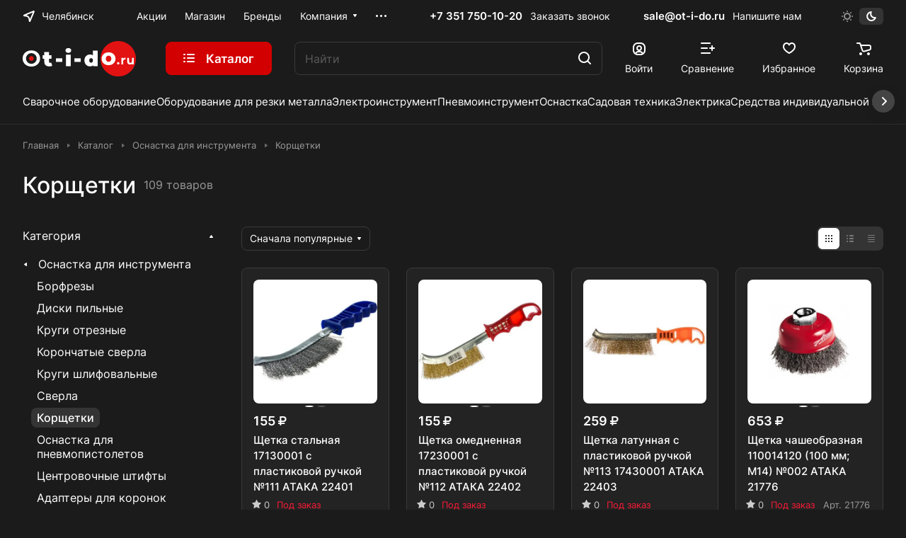

--- FILE ---
content_type: image/svg+xml
request_url: https://ot-i-do.ru/bitrix/templates/aspro-lite/images/svg/noimage_brand.svg
body_size: 754
content:
<svg xmlns="http://www.w3.org/2000/svg" width="80" height="80" viewBox="0 0 80 80">
  <defs>
    <style>
      .cls-1 {
        fill: #2b303e;
        fill-rule: evenodd;
        opacity: 0.07;
      }
    </style>
  </defs>
  <path id="Rounded_Rectangle_942_copy_4" data-name="Rounded Rectangle 942 copy 4" class="cls-1" d="M417.328,256H346.671A4.314,4.314,0,0,1,342,251.328V180.671A4.314,4.314,0,0,1,346.671,176h70.657A4.314,4.314,0,0,1,422,180.671v70.657A4.314,4.314,0,0,1,417.328,256Zm-1.338-6.01V227.024l-15.983-15.945-13.043,13.012,25.96,25.9h3.066Zm-11.286,0-28.228-28.162L348.247,249.99H404.7Zm-56.695-67.981v60.018l26.412-26.35a2.912,2.912,0,0,1,4.11,0l4.323,4.314,15.1-15.063a2.912,2.912,0,0,1,4.11,0l13.928,13.9V182.009H348.009ZM365,210a11,11,0,1,1,11-11A11,11,0,0,1,365,210Zm0.014-15.986a5,5,0,1,0,5,5A5,5,0,0,0,365.012,194.012Z" transform="translate(-342 -176)"/>
</svg>


--- FILE ---
content_type: application/javascript
request_url: https://ot-i-do.ru/bitrix/templates/aspro-lite/js/general.js?1743448966182200
body_size: 48182
content:
getRandomInt = function (min, max) {
  return Math.floor(Math.random() * (max - min)) + min;
};

ShowOverlay = function () {
  $('<div class="jqmOverlay waiting"></div>').appendTo("body");
};

function throttle(f, t) {
  let throttled, saveThis, saveArgs;
  const wrapper = function () {
    if (throttled) {
      saveThis = this;
      saveArgs = arguments;
      return;
    }
    throttled = true;
    f.apply(this, arguments);
    setTimeout(function () {
      throttled = false;
      if (saveArgs) {
        wrapper.apply(saveThis, saveArgs);
        saveThis = saveArgs = null;
      }
    }, t);
  };
  return wrapper;
}

function debounce(f, t) {
  return function (args) {
    var previousCall = this.lastCall;
    this.lastCall = Date.now();
    if (previousCall && this.lastCall - previousCall <= t) {
      clearTimeout(this.lastCallTimer);
    }
    this.lastCallTimer = setTimeout(function () {
      f(args);
    }, t);
  };
}

window.addEventListener("popstate", function (event) {
  if (typeof startActions == "function") {
    setTimeout(startActions, 500);
  }
});

$(document).on("change", ".uploader input[type=file]", function () {
  if (!$(this).next().length || !$(this).next().hasClass("resetfile")) {
    $(
      '<span class="resetfile" title="' +
        BX.message("CLEAR_FILE") +
        '"><svg width="10" height="10" viewBox="0 0 10 10" fill="none" xmlns="http://www.w3.org/2000/svg"><path d="M9 1.00161L1 9M9 9L1 1" stroke="#999999" stroke-width="2" stroke-linecap="round" stroke-linejoin="round"/></svg></span>'
    ).insertAfter($(this));
  }
});

$(document).on("click", ".uploader .resetfile", function () {
  var $uploader = $(this).closest(".uploader");
  $uploader.removeClass("error files_add");
  $uploader.find(".error").hide();

  var $input = $uploader.find("input[type=file]");
  $input.val("");
  $.uniform.update($input);

  $(this).remove();
});

$(document).on("click", ".region-close", function () {
  $(".confirm_region").fadeOut();
});

headerInit = function (targetBlock) {
  var header = $("header");
  if (header.length) {
    setTimeout(function () {
      CheckTopMenuDotted();
      CheckTopMenuDotted();
    }, 1);
  }
};

typeofExt = function (item) {
  const _toString = Object.prototype.toString;
  return _toString.call(item).slice(8, -1).toLowerCase();
};

HideOverlay = function () {
  $(".jqmOverlay").detach();
  CloseMobileSearch();
  CloseMobilePhone();
};

if (!funcDefined("pauseYmObserver")) {
  // pause ya metrika webvisor MutationObserver callback (DOM indexer)
  // use before insert html with some animation
  pauseYmObserver = function () {
    if (
      typeof MutationObserver === "function" &&
      typeof MutationObserver.observers === "object" &&
      typeof MutationObserver.observers.ym === "object"
    ) {
      if (typeof pauseYmObserver.cnt === "undefined") {
        pauseYmObserver.cnt = 0;
      }

      ++pauseYmObserver.cnt;

      if (!MutationObserver.observers.ym.paused) {
        MutationObserver.observers.ym.pause();
      }
    }
  };
}

if (!funcDefined("resumeYmObserver")) {
  // resume ya metrika webvisor MutationObserver callback
  // use when animation finished
  resumeYmObserver = function () {
    if (
      typeof MutationObserver === "function" &&
      typeof MutationObserver.observers === "object" &&
      typeof MutationObserver.observers.ym === "object"
    ) {
      if (typeof pauseYmObserver.cnt === "undefined") {
        pauseYmObserver.cnt = 1;
      }

      pauseYmObserver.cnt -= pauseYmObserver.cnt > 0 ? 1 : 0;

      if (!pauseYmObserver.cnt && MutationObserver.observers.ym.paused) {
        MutationObserver.observers.ym.resume();
      }
    }
  };
}

if (!funcDefined("declOfNum")) {
  declOfNum = function (number, titles) {
    var cases = [2, 0, 1, 1, 1, 2];
    return number + " " + titles[number % 100 > 4 && number % 100 < 20 ? 2 : cases[Math.min(number % 10, 5)]];
  };
}

if (!funcDefined("togglePropBlock")) {
  togglePropBlock = function (className) {
    var all_props_block = className.closest(".bx_filter_parameters_box_container").find(".hidden_values");
    if (all_props_block.length && (className.hasClass("inner_text") || className.hasClass("expand_block"))) {
      if (all_props_block.is(":visible")) {
        className.text(BX.message("FILTER_EXPAND_VALUES"));
        all_props_block.hide();
      } else {
        className.text(BX.message("FILTER_HIDE_VALUES"));
        all_props_block.show();
      }
    }
  };
}

/*countdown start*/
if (!funcDefined("initCountdown")) {
  var initCountdown = function initCountdown() {
    $(".countdown:not(.countdown-inited)").each(function () {
      var _this = $(this);

      if (_this.hasClass("init-if-visible") && !_this.is(":visible")) return;
      _this.addClass("countdown-inited");

      var activeTo = _this.find(".countdown__active-to").text(),
        dateTo = new Date(activeTo.replace(/(\d+)\.(\d+)\.(\d+)/, "$3/$2/$1"));

      var checkDate = new Date() < dateTo;

      if (checkDate) {
        if (_this.hasClass("compact"))
          _this.find(".countdown__items").countdown(
            {
              until: dateTo,
              format: "dHMS",
              compact: true,
              padZeroes: true,
              layout:
                '{d<}<span class="days countdown__item">{dn}<div class="text">{dl}</div></span>{d>} <span class="hours countdown__item">{hn}<div class="text">{hl}</div></span> <span class="minutes countdown__item">{mn}<div class="text">{ml}</div></span> <span class="sec countdown__item">{sn}<div class="text">{sl}</div></span>',
              onExpiry: onExpiryCountdown,
            },
            $.countdown.regionalOptions["ru"]
          );
        else
          _this.find(".countdown__items").countdown(
            {
              until: dateTo,
              format: "dHMS",
              padZeroes: true,
              layout:
                '{d<}<span class="days countdown__item">{dnn}<div class="text">{dl}</div></span>{d>} <span class="hours countdown__item">{hnn}<div class="text">{hl}</div></span> <span class="minutes countdown__item">{mnn}<div class="text">{ml}</div></span> <span class="sec countdown__item">{snn}<div class="text">{sl}</div></span>',
              onExpiry: onExpiryCountdown,
            },
            $.countdown.regionalOptions["ru"]
          );
      } else {
        _this.hide();
      }
    });
  };
}

if (!funcDefined("onExpiryCountdown")) {
  function onExpiryCountdown() {
    var _this = $(this);
    var countdownBlock = _this.parents(".countdown");

    if (countdownBlock.length) {
      countdownBlock.hide();
    }
  }
}

if (!funcDefined("initCountdownTime")) {
  var initCountdownTime = function initCountdownTime(block, time) {
    if (time) {
      var dateTo = new Date(time.replace(/(\d+)\.(\d+)\.(\d+)/, "$3/$2/$1"));
      block.find(".countdown__items").countdown("destroy");
      if (block.hasClass("compact"))
        block.find(".countdown__items").countdown(
          {
            until: dateTo,
            format: "dHM",
            compact: true,
            padZeroes: true,
            layout:
              '{d<}<span class="days countdown__item">{dn}<div class="text">{dl}</div></span>{d>} <span class="hours countdown__item">{hn}<div class="text">{hl}</div></span> <span class="minutes countdown__item">{mn}<div class="text">{ml}</div></span> <span class="sec countdown__item">{sn}<div class="text">{sl}</div></span>',
            onExpiry: onExpiryCountdownTime,
          },
          $.countdown.regionalOptions["ru"]
        );
      elsecountdown__items;
      block.find(".countdown__items").countdown(
        {
          until: dateTo,
          format: "dHMS",
          padZeroes: true,
          layout:
            '{d<}<span class="days countdown__item">{dnn}<div class="text">{dl}</div></span>{d>} <span class="hours countdown__item">{hnn}<div class="text">{hl}</div></span> <span class="minutes countdown__item">{mnn}<div class="text">{ml}</div></span> <span class="sec countdown__item">{snn}<div class="text">{sl}</div></span>',
          onExpiry: onExpiryCountdownTime,
        },
        $.countdown.regionalOptions["ru"]
      );
      block.find(".countdown").show();
    } else {
      block.find(".countdown").hide();
    }
  };
}
if (!funcDefined("onExpiryCountdownTime")) {
  function onExpiryCountdownTime() {}
}
/*countdown end*/

$(document).on("click", ".map-mobile-opener", function () {
  if ($(this).hasClass("closer")) {
    closeFullscreenMap();
  } else {
    openFullsreenMap(this);
  }
});

function openFullsreenMap(element) {
  var $this = $(element);
  if ($this.hasClass("closer")) return;

  var currentMap = $this.parents(".bx-map-view-layout");
  var mapId = currentMap.find(".bx-yandex-map").attr("id");
  window.openedYandexMapFrame = mapId;
  var mapContainer = $('<div data-mapId="' + mapId + '"></div>');

  if (!$("div[data-mapId=" + mapId + "]").length) {
    currentMap.after(mapContainer);
  }

  var addClass = "";
  if ($this.parents(".contacts-page-map-top").length) {
    addClass += " contacts-map-top-frame ";
  }

  var yandexMapFrame = $('<div class="yandex-map__frame filter-none' + addClass + '"></div>');
  $("body > .body").append(yandexMapFrame);
  currentMap.appendTo(yandexMapFrame);
  currentMap.find(".map-mobile-opener").addClass("closer");

  if (typeof map === "object" && map !== null && "container" in map) {
    window.map.container.fitToViewport();
  }
}

function closeFullscreenMap() {
  var yandexMapFrame = $(".yandex-map__frame");
  if (yandexMapFrame.length) {
    var currentMap = yandexMapFrame.find(".bx-map-view-layout");
    var yandexMapContainer = $("div[data-mapId=" + window.openedYandexMapFrame + "]");

    currentMap.appendTo(yandexMapContainer);
    yandexMapFrame.remove();
    currentMap.find(".map-mobile-opener").removeClass("closer");

    if (typeof map === "object" && map !== null && "container" in map) {
      window.map.container.fitToViewport();
    }
  }
}

$.fn.iAppear = function (callback, options) {
  if (typeof $.fn.iAppear.useObserver === "undefined") {
    $.fn.iAppear.useObserver = typeof window["IntersectionObserver"] === "function";

    if (!$.fn.iAppear.useObserver && typeof $.fn.appear !== "function") {
      $.fn.iAppear.queue = [];
      BX.loadScript(arAsproOptions.SITE_TEMPLATE_PATH + "/vendor/js/jquery.appear.js", function () {
        if (typeof $.fn.iAppear.queue === "object") {
          $.fn.iAppear.queue.forEach(function (queueItem) {
            $(queueItem.items).iAppear(queueItem.callback, queueItem.options);
          });
        }
      });

      return;
    }
  }

  if ($.fn.iAppear.useObserver) {
    var options = $.extend(
      {
        root: null,
        rootMargin: "150px 0px 150px 0px",
        threshold: 0.0,
      },
      options
    );

    $(this).each(function (i, appearBlock) {
      var observer = new IntersectionObserver(function (entries, observer) {
        entries.forEach(function (element) {
          if (element.intersectionRatio > 0 && !element.target.dataset.iAppeared) {
            element.target.dataset.iAppeared = true;

            if (typeof callback === "function") {
              callback.call(element.target);
            }
          }
        });
      }, options);

      observer.observe(appearBlock);
    });
  } else {
    if (typeof $.fn.appear !== "function") {
      if ($(this).length) {
        $.fn.iAppear.queue.push({
          items: this,
          callback: callback,
          options: options,
        });
      }

      return;
    } else {
      if ($(this).length) {
        $(this).each(function (i, appearBlock) {
          $(appearBlock).appear(function () {
            if (typeof callback === "function") {
              callback.call(appearBlock);
            }
          }, options);
        });
      }
    }
  }
};

$.fn.mCustomScrollbarDeferred = function (config) {
  $(this).addClass("scroll-init");
  $(this).data("plugin-options", config);

  if ($(this).hasClass("destroyed")) {
    return;
  }

  $(this).hover(
    function (e) {
      var $this = $(this);
      if (!$this.hasClass("mCustomScrollbar") && !$(this).hasClass("destroyed")) {
        $this.data(
          "scrollTimer",
          setTimeout(function () {
            $this.mCustomScrollbar(config);
            $this.off("touchstart touchmove touchend mousewheel mouseenter mouseleave");
          }, 200)
        );
      }
    },
    function (e) {
      clearTimeout($(this).data("scrollTimer"));
    }
  );

  $(this).on("touchstart touchmove", function (e) {
    var $this = $(this);
    if (!$this.hasClass("mCustomScrollbar") && !$(this).hasClass("destroyed")) {
      $this.mCustomScrollbar(config);
    }

    var $scrollContainer = $this.find(">.mCustomScrollBox>.mCSB_container");
    if ($scrollContainer.length) {
      var touch = e.originalEvent.touches[0] || e.originalEvent.changedTouches[0];

      var newTouch = new Touch({
        identifier: 42,
        target: $scrollContainer[0],
        clientX: touch.clientX,
        clientY: touch.clientY,
        screenX: touch.screenX,
        screenY: touch.screenY,
        pageX: touch.pageX,
        pageY: touch.pageY,
        radiusX: 1,
        radiusY: 1,
      });

      var newEvent = new TouchEvent(e.type, {
        cancelable: true,
        bubbles: false,
        composed: true,
        touches: [newTouch],
        targetTouches: [newTouch],
        changedTouches: [newTouch],
      });

      $scrollContainer[0].dispatchEvent(newEvent);
    }
  });

  $(this).on("touchend", function (e) {
    $(this).off("touchstart touchmove touchend mousewheel mouseenter mouseleave");
  });

  if ($.event.special.mousewheel) {
    $(this).on("mousewheel", function (e) {
      var $this = $(this);
      if (!$this.hasClass("mCustomScrollbar") && !$(this).hasClass("destroyed")) {
        $this.mCustomScrollbar(config);
        $this.off("touchstart touchmove touchend mousewheel mouseenter mouseleave");
      }
    });
  }
};

InitScrollBar = function (el, initOptions) {
  var block;
  if (typeof el === "undefined") {
    block = $(".srollbar-custom:not(.mobile-scroll):not(.scroll-init)");
  } else {
    block = el.filter(":not(.scroll-init)");
  }
  var blockParent = $(".scrollbar-parent");

  if (
    (block.length || blockParent.length) &&
    !isMobile
    // (!isMobile || window.matchMedia('(min-width:992px)').matches)
  ) {
    block.addClass("scroll-init");

    var options,
      defaults = {
        mouseWheel: {
          scrollAmount: 150,
          preventDefault: true,
        },
      };
    if (block.length) {
      var config = $.extend({}, defaults, options, block.data("plugin-options"), initOptions);
    } else if (blockParent.length) {
      var config = $.extend({}, defaults, options, blockParent.data("plugin-options"), initOptions);
    }

    config.callbacks = {
      onScroll: function () {
        if ($(this).find(".mCSB_buttonLeft").hasClass("disabled"))
          $(this).find(".mCSB_buttonLeft").removeClass("disabled");
        if ($(this).find(".mCSB_buttonRight").hasClass("disabled"))
          $(this).find(".mCSB_buttonRight").removeClass("disabled");
      },
      onTotalScrollBack: function () {
        $(this).find(".mCSB_buttonLeft").addClass("disabled");
      },
      onTotalScroll: function () {
        $(this).find(".mCSB_buttonRight").addClass("disabled");
      },
      onInit: function () {
        $(this).find(".mCSB_buttonLeft").addClass("disabled");
      },
    };

    // if (block.length) {
    //   block.filter(":not(.scroll-deferred)").mCustomScrollbar(config);
    //   block.filter(".scroll-deferred").mCustomScrollbarDeferred(config);
    // }

    // if (blockParent.length) {
    //   blockParent.find(".scroll-deferred").mCustomScrollbarDeferred(config);
    // }
  }
};

/*InitCustomScrollBar = function (el) {
  var block;
  if (typeof el === "undefined") {
    block = $(".scrollbar:not(.mobile-scroll):not(.scroll-init)");
  } else {
    block = el.filter(":not(.scroll-init)");
  }

  if (block.length) {
    block.addClass("scroll-init");

    var options,
      defaults = {
        effect: "fadeIn",
        effectTime: 300,
        threshold: 0,
        // threshold: 30
      };

    var config = $.extend({}, defaults, options, block.data("plugin-options"));

    block.filter(":not(.scroll-deferred)").mCustomScrollbar(config);
    block.filter(".scroll-deferred").mCustomScrollbarDeferred(config);
  }
};
*/
/* slider gallery for fancybox */
const InitFancyboxThumbnailsGallery = function(instance) {
  const bUseThumbs = instance.group[0].opts.$orig[0].classList.contains('fancy-thumbs') && instance.group.length > 1;

  if (bUseThumbs)
    instance.Thumbs.show();
  else
    return;

  if (
    bUseThumbs &&
    $(".fancybox-thumbs") &&
    $(".fancybox-thumbs__list a").length > 1 &&
    !$(".fancybox-thumbs .swiper").length &&
    typeof initSwiperSlider === "function"
  ) {     
    instance.Thumbs.$grid.find(".fancybox-thumbs__list a").each(function (i, el) {
      $(el).css("background-image", "url(\"" + location.origin + encodeURI(instance.group[i].src) + "\")");
    });
    const SLIDER_RESIZE_BREAKPOINT = 600;
    const $thumbsContainer = $(".fancybox-thumbs");
    const $swiperSlides = $(".fancybox-thumbs__list a");
    const $swiperWrapper = $(".fancybox-thumbs__list");
    const sliderDirection = (window.innerWidth >= SLIDER_RESIZE_BREAKPOINT ? 'vertical' : 'horizontal');

    const options = {
      centerInsufficientSlides: true,
      direction: sliderDirection,
      mousewheelControl: true,
      slidesPerView: 'auto',
      spaceBetween: 16,
      watchSlidesProgress: true,
    };

    options.navigation = {
      nextEl: ".fancybox-thumbs__wrapper .swiper-button-next",
      prevEl: ".fancybox-thumbs__wrapper .swiper-button-prev",
    };

    $('.fancybox-container').addClass('detail-gallery-big--vertical with-slider');
    $('.fancybox-inner').addClass('with-slider');
    $thumbsContainer.addClass('detail-gallery-big-slider-thumbs with-slider');
    $thumbsContainer.wrapInner(
      `<div class='fancybox-thumbs__wrapper gallery-slider-thumb__container'>
        <div class='swiper slider-solution' data-plugin-options='`+JSON.stringify(options)+`'/>
      </div>`
    );
    const $swiperContainerWrapper = $('.fancybox-thumbs__wrapper');

    $swiperContainerWrapper.append(
      `<div class='gallery-slider-thumb-button gallery-slider-thumb-button--next slider-nav slider-nav--no-auto-hide swiper-button-next'>
        <i class='svg inline stroke-dark-light'><svg width='7' height='12'><use xlink:href='`+arAsproOptions.SITE_TEMPLATE_PATH+`/images/svg/arrows.svg#right-7-12'></use></svg></i>
      </div>`
    );
    $swiperContainerWrapper.prepend(
      `<div class='gallery-slider-thumb-button gallery-slider-thumb-button--prev slider-nav slider-nav--no-auto-hide swiper-button-prev'>
        <i class='svg inline stroke-dark-light'><svg width='7' height='12'><use xlink:href='`+arAsproOptions.SITE_TEMPLATE_PATH+`/images/svg/arrows.svg#left-7-12'></use></svg></i>
      </div>`
    );

    $swiperWrapper.addClass('fancybox-thumb__list--slider-wrapper swiper-wrapper gallery__thumb-wrapper');
    $swiperSlides.addClass('swiper-slide gallery__item gallery__item--thumb rounded-x pointer');
    $swiperSlides.each(function(){
      const background = $(this).css('background-image').replace(/url\(|\"|\'|\)/g, '');
      $(this).css('background-image', '');
      $(this).wrapInner("<img src='"+background+"' class='rounded-x' alt='' title='' />");
    })

    initSwiperSlider();
    
    const swiper = $thumbsContainer.find('.swiper').data('swiper');
    swiper.slideTo(instance.curPos, 10);
    swiper.on('resize', function() {
      if ( window.innerWidth >= SLIDER_RESIZE_BREAKPOINT && options.direction === 'horizontal') {
        options.direction = 'vertical';
        swiper.changeDirection(options.direction, false);
        swiper.update();
      } else if (window.innerWidth < SLIDER_RESIZE_BREAKPOINT && options.direction === 'vertical') {
        options.direction = 'horizontal';
        swiper.changeDirection(options.direction, false);
        swiper.update();
      }
    })
  }
}
/** */
InitFancyBox = function () {
  if (typeof $.fn.fancybox !== "function") {
    return;
  }

  if (!$(".fancy").length) {
    return;
  }

  $(".fancy").fancybox({
    padding: [40, 40, 64, 40],
    openEffect: "fade",
    closeEffect: "fade",
    nextEffect: "fade",
    prevEffect: "fade",
    opacity: true,
    tpl: {
      closeBtn:
        '<span title="' +
        BX.message("FANCY_CLOSE") +
        '" class="fancybox-item fancybox-close inline svg"><svg class="svg svg-close" width="14" height="14" viewBox="0 0 14 14"><path data-name="Rounded Rectangle 568 copy 16" d="M1009.4,953l5.32,5.315a0.987,0.987,0,0,1,0,1.4,1,1,0,0,1-1.41,0L1008,954.4l-5.32,5.315a0.991,0.991,0,0,1-1.4-1.4L1006.6,953l-5.32-5.315a0.991,0.991,0,0,1,1.4-1.4l5.32,5.315,5.31-5.315a1,1,0,0,1,1.41,0,0.987,0.987,0,0,1,0,1.4Z" transform="translate(-1001 -946)"></path></svg></span>',
      next:
        '<a title="' +
        BX.message("FANCY_NEXT") +
        '" class="fancybox-nav fancybox-next" href="javascript:;"><span></span></a>',
      prev:
        '<a title="' +
        BX.message("FANCY_PREV") +
        '" class="fancybox-nav fancybox-prev" href="javascript:;"><span></span></a>',
    },
    touch: "enabled",
    buttons: [
      //"zoom",
      //"share",
      // "slideShow",
      //"fullScreen",
      //"download",
      //"thumbs",
      "close",
    ],
    backFocus: false,
    onActivate: function (instance) {
      InitFancyboxThumbnailsGallery(instance);
    },
    beforeShow: function (event) {
      if ($(".fancybox-thumbs .swiper").length) {
        const swiper = $(".fancybox-thumbs .swiper").data("swiper");

        if (typeof event.current !== 'undefined') {
          swiper.slideTo(event.current.index);
        }
      }
      var bCurrentSrc =
        typeof event.current !== "undefined" && event.current.contentType == "html" && $(event.current.src).length;
      var video_block = [];

      if (bCurrentSrc) {
        video_block = $(event.current.src).find("source.video-content");
      }
      // else {
      //   video_block = $(".company-item source.video-content");
      // }
      if (video_block.length) {
        if (video_block.attr("src") == "#") {
          var video_block_wrapper = video_block.closest("video");
          var video_block_clone = video_block_wrapper.clone();

          video_block_clone.find("source").attr("src", video_block_clone.find("source").data("src"));
          video_block.attr("src", video_block.data("src"));
          video_block_clone.insertAfter(video_block_wrapper);
          video_block_clone.siblings("video").remove();
        }
      }
      var video_block_frame = [];
      if (bCurrentSrc) {
        video_block_frame = $(event.current.src).find(".company-item__video-iframe");
      }
      // else {
      //   video_block_frame = $(".company-item .company-item__video-iframe");
      // }
      if (video_block_frame.length) {
        var data_src_iframe = video_block_frame.attr("data-src");
        video_block_frame.attr("src", data_src_iframe);
        video_block_frame.attr("allow", "autoplay");
      }
    },
    afterShow: function (event) {
      if ($(".fancybox-overlay").css("opacity") == 0) {
        setTimeout(function () {
          $(".fancybox-overlay").css("opacity", 1);
          $("html").addClass("overflow_html");
        }, 200);
      }

      $(".fancybox-nav").css("opacity", 0);
      setTimeout(function () {
        $(".fancybox-nav").css("opacity", 1);
      }, 150);

      var bCurrentSrc =
        typeof event.current !== "undefined" && event.current.contentType == "html" && $(event.current.src).length;
      var companyVideo = [];
      if (bCurrentSrc) {
        companyVideo = event.current.src[0].getElementsByClassName("company-item__video");
      }
      // else {
      //   companyVideo = $(".fancybox-inner .company-item__video");
      // }
      if (companyVideo.length) {
        setTimeout(function () {
          $(".fancybox-wrap video").resize();
          setTimeout(function () {
            $(".fancybox-wrap").addClass("show_video");
            if (companyVideo[0].currentTime === 0 || companyVideo[0].paused) {
              companyVideo[0].currentTime = 0;
              companyVideo[0].play();
            }
          }, 300);
        }, 150);
      } else if ($(".fancybox-wrap iframe").length) {
        $(".fancybox-inner").height("100%");
      }
    },
    beforeClose: function (event) {
      // closeModal();
      $(".fancybox-overlay").fadeOut();
      var bCurrentSrc =
        typeof event.current !== "undefined" && event.current.contentType == "html" && $(event.current.src).length;
      var companyVideo = [];
      if (bCurrentSrc) {
        companyVideo = event.current.src[0].getElementsByClassName("company-item__video");
      }
      // else {
      //   companyVideo = $(".fancybox-inner .company-item__video");
      // }
      if (companyVideo.length) {
        companyVideo[0].currentTime = 0;
      }

      $("html").removeClass("overflow_html");
      var video_block_frame = [];
      if (bCurrentSrc) {
        video_block_frame = $(event.current.src).find(".company-item__video-iframe");
      }
      // else {
      //   video_block_frame = $(".company-item .company-item__video-iframe");
      // }
      if (video_block_frame.length) {
        video_block_frame.attr("src", "");
      }
    },
    onClosed: function (event) {
      var companyVideo = [];
      if (bCurrentSrc) {
        companyVideo = event.current.src[0].getElementsByClassName("company-item__video");
      }
      // else {
      //   companyVideo = $(".fancybox-wrap .company-item__video");
      // }
      if (companyVideo.length) {
        companyVideo[0].pause();
      }
    },
  });
};

InitFancyBoxVideo = function () {
  if (typeof $.fn.fancybox !== "function") {
    return;
  }

  if (!$(".video_link").length) {
    return;
  }

  $(".video_link").fancybox({
    type: "iframe",
    maxWidth: 800,
    maxHeight: 600,
    fitToView: false,
    width: "70%",
    height: "70%",
    autoSize: false,
    closeClick: false,
    opacity: true,
    tpl: {
      closeBtn:
        '<span title="' +
        BX.message("FANCY_CLOSE") +
        '" class="fancybox-item fancybox-close inline svg"><svg class="svg svg-close" width="14" height="14" viewBox="0 0 14 14"><path data-name="Rounded Rectangle 568 copy 16" d="M1009.4,953l5.32,5.315a0.987,0.987,0,0,1,0,1.4,1,1,0,0,1-1.41,0L1008,954.4l-5.32,5.315a0.991,0.991,0,0,1-1.4-1.4L1006.6,953l-5.32-5.315a0.991,0.991,0,0,1,1.4-1.4l5.32,5.315,5.31-5.315a1,1,0,0,1,1.41,0,0.987,0.987,0,0,1,0,1.4Z" transform="translate(-1001 -946)"></path></svg></span>',
      next:
        '<a title="' +
        BX.message("FANCY_NEXT") +
        '" class="fancybox-nav fancybox-next" href="javascript:;"><span></span></a>',
      prev:
        '<a title="' +
        BX.message("FANCY_PREV") +
        '" class="fancybox-nav fancybox-prev" href="javascript:;"><span></span></a>',
    },
    beforeShow: function (event) {
      /*if(!$('.cd-modal-bg').hasClass('is-visible')){
				var scaleValue = retrieveScale($('.cd-modal-bg'));

				$('.cd-modal-bg').show().addClass('is-visible').one('webkitTransitionEnd otransitionend oTransitionEnd msTransitionEnd transitionend', function(){
					animateLayer($('.cd-modal-bg'), scaleValue, true);
				});
			}*/
    },
    afterShow: function () {
      if ($(".fancybox-overlay").css("opacity") == 0) {
        setTimeout(function () {
          $(".fancybox-overlay").css("opacity", 1);
          $("html").addClass("overflow_html");
        }, 200);
      }

      $(".fancybox-nav").css("opacity", 0);
      setTimeout(function () {
        $(".fancybox-nav").css("opacity", 1);
      }, 150);
      if ($(".fancybox-wrap iframe").length) {
        $(".fancybox-inner").height("100%");
      }
    },
    beforeClose: function () {
      // closeModal();
      $(".fancybox-overlay").fadeOut();
      $("html").removeClass("overflow_html");
    },
  });
};


CheckTopVisibleMenu = function (that) {
  var dropdownMenu = $(that).find(">.header-menu__dropdown-menu");

  if (!dropdownMenu.length) {
    dropdownMenu = $(that).find(">.header-menu__wide-item-wrapper>.header-menu__wide-submenu");
  }
  if (!dropdownMenu.length) {
    dropdownMenu = $(that).find(">.header-menu__wide-submenu-item-inner>.submenu-wrapper>.header-menu__wide-submenu");
  }


  if (!dropdownMenu.length) {
    return;
  }

  // if( that !== undefined ) {
  // 	dropdownMenu.push($(that));
  // }

  if (dropdownMenu.length) {
    dropdownMenu.each(function (i, el) {
      var dropdownMenuCurrent = $(el);
      dropdownMenuCurrent.find("a").css("white-space", "");
      dropdownMenuCurrent.css("left", "");
      dropdownMenuCurrent.css("right", "");
      dropdownMenuCurrent.removeClass("toright");

      var dropdownMenuCurrent_left = dropdownMenuCurrent.offset().left;

      if (typeof dropdownMenuCurrent_left != "undefined") {
        var menu = dropdownMenuCurrent.parents("header");
        if (!menu.length) menu = dropdownMenuCurrent.closest(".header__top-inner");
        var menu_width = menu.outerWidth();
        var menu_left = menu.offset().left;
        var menu_right = menu_left + menu_width;
        var isToRight = dropdownMenuCurrent.parents(".toright").length > 0;
        var parentsdropdownMenuCurrents = dropdownMenuCurrent.parents(".header-menu__dropdown-menu");
        var isHasParentdropdownMenuCurrent = parentsdropdownMenuCurrents.length > 0;
        if (isHasParentdropdownMenuCurrent) {
          var parentdropdownMenuCurrent_width = parentsdropdownMenuCurrents.first().outerWidth()
            ? parentdropdownMenuCurrent_width
            : 240;
          var parentdropdownMenuCurrent_left = parentsdropdownMenuCurrents.first().offset().left;
          var parentdropdownMenuCurrent_right = parentdropdownMenuCurrent_width + parentdropdownMenuCurrent_left;
        }

        var emptyCurrentWidth = dropdownMenuCurrent.outerWidth() == 0;

        var dropdownMenuCurrent_width = !emptyCurrentWidth ? dropdownMenuCurrent.outerWidth() : 240;

        if (parentdropdownMenuCurrent_right + dropdownMenuCurrent_width > menu_right) {
          dropdownMenuCurrent.find("a").css("white-space", "normal");
        }

        var dropdownMenuCurrent_right = dropdownMenuCurrent_left + dropdownMenuCurrent_width;

        if (dropdownMenuCurrent_right > menu_right || isToRight) {
          var addleft = 0;
          addleft = menu_right - dropdownMenuCurrent_right;
          if (isHasParentdropdownMenuCurrent || isToRight) {
            dropdownMenuCurrent.css("left", "auto");
            dropdownMenuCurrent.css("right", "calc(100% + 8px)");
            dropdownMenuCurrent.addClass("toright");
          } else {
            var dropdownMenuCurrent_curLeft = parseInt(dropdownMenuCurrent.css("left"));
            dropdownMenuCurrent.css("left", dropdownMenuCurrent_curLeft + addleft + "px");
          }
        }
        var firstMenuItem = dropdownMenuCurrent.parent().hasClass("header-menu__item--first");
        if (!firstMenuItem) {
          if (dropdownMenuCurrent_right < 240 + menu_left) {
            dropdownMenuCurrent.css("left", "calc(100% + 8px)");
            dropdownMenuCurrent.css("right", "0");
            dropdownMenuCurrent.removeClass("toright");
          }
          /*
          var childDropDown = dropdownMenuCurrent.find(">.dropdown");
          if (childDropDown.length) {
            childDropDown.css("left", "");
            childDropDown.css("right", "");
          }
          if (emptyCurrentWidth && childDropDown.length && dropdownMenuCurrent_right < 480 + menu_left) {
            dropdownMenuCurrent.css("left", "calc(100% + 8px)");
            dropdownMenuCurrent.css("right", "0");
            dropdownMenuCurrent.removeClass("toright");
            childDropDown.css("left", "calc(100% + 8px)");
            childDropDown.css("right", "0");
          }
          */
        }
      }
    });
  }
};

MegaMenuFixed = function () {
  var animationTime = 150;
  $megaFixedNlo = $(".mega-fixed-menu").find("[data-nlo]");

  $(document).on("click", ".header .burger", function () {
    if ($megaFixedNlo.length) {
      if (!$megaFixedNlo.hasClass("nlo-loadings")) {
        $megaFixedNlo.addClass("nlo-loadings");
        setTimeout(function () {
          $.ajax({
            data: { nlo: $megaFixedNlo.attr("data-nlo") },
            error: function () {
              $megaFixedNlo.removeClass("nlo-loadings");
            },
            complete: function (jqXHR, textStatus) {
              if (textStatus === "success" || jqXHR.status == 404) {
                var ob = BX.processHTML($.trim(jqXHR.responseText));
                BX.ajax.processScripts(ob.SCRIPT);
                $megaFixedNlo.replaceWith(ob.HTML);
              }
            },
          });
        }, 300);
      }
    }

    $("body").css("overflow", "hidden");
    $(".mega-fixed-menu").fadeIn(animationTime);
    $(".mega-fixed-menu").css("display", "flex");
  });

  $(".mega-fixed-menu__close").on("click", function () {
    $(this).closest(".mega-fixed-menu").fadeOut(animationTime);
    //$("body").css("overflow", "auto");
    $("body").css("overflow", "");
  });

  $(".mega-fixed-menu .dropdown-menu .arrow").on("click", function (e) {
    e.preventDefault();
    e.stopPropagation();
    $(this).closest(".dropdown-submenu").find(".dropdown-menu").slideToggle(animationTime);
    $(this).closest(".dropdown-submenu").addClass("opened");
  });
};

CheckMainBannerSliderVText = function (slider) {
  /*if(slider.parents('.banners-big').length){
		var sh = slider.height();
		slider.find('.item').each(function() {
			var curSlideTextInner = $(this).find('.text .inner');
			if(curSlideTextInner.length){
				var ith = curSlideTextInner.actual('height');
				var p = (ith >= sh ? 0 : Math.floor((sh - ith) / 2));
				curSlideTextInner.css('padding-top', p + 'px');
			}
		});
	}*/
};

footerInit = function (block) {
  if (block.hasClass("check-visible")) {
    const blockJsPadding = $(".js-check-padding");
    const blockJsHide = $(".js-check-hide");

    if (blockJsPadding.length && blockJsHide.length && block.data("ajax-check-visible")) {
      const arCheckBlock = block.data("ajax-check-visible").split(",");
      let bHiddenBlocks = arCheckBlock.every(function (i) {
        return $('[data-ajax-load-block="' + i + '"]').hasClass("hidden") === true;
      });

      if (bHiddenBlocks) {
        blockJsHide.addClass("hidden");
        blockJsPadding.addClass("js-padding");
      } else {
        blockJsHide.removeClass("hidden");
        blockJsPadding.removeClass("js-padding");
      }
    }
  }
};

verticalAlign = function (class_name) {
  if (typeof class_name == "undefined") class_name = "auto_align";
  if ($("." + class_name).length) {
    maxHeight = 0;
    $("." + class_name).each(function () {
      if ($(this).height() > maxHeight) {
        maxHeight = $(this).height();
      }
    });
    $("." + class_name).each(function () {
      delta = Math.round((maxHeight - $(this).height()) / 2);
      $(this).css({ "padding-top": delta + "px", "padding-bottom": delta + "px" });
    });
  }
};

getGridSize = function (counts, custom_counts) {
  var z = parseInt($(".body_media").css("top"));
  if (typeof custom_counts != "undefined") {
    if (window.matchMedia("(max-width: 700px)").matches) return counts[3] ? counts[3] : counts[2];
    else if (window.matchMedia("(max-width: 850px)").matches) return counts[2];
    else if (window.matchMedia("(max-width: 1100px)").matches) return counts[1];
    else return counts[0];
  } else {
    if (window.matchMedia("(max-width: 600px)").matches) {
      return counts[3] ? counts[3] : counts[2];
    } else return z == 2 ? counts[0] : z == 1 ? counts[1] : counts[2];
  }
};

CheckFlexSlider = function () {
  $(".flexslider:not(.thmb):visible").each(function () {
    var slider = $(this);
    slider.resize();
    var counts = slider.data("flexslider").vars.counts,
      slide_counts = slider.data("flexslider").vars.slide_counts;
    if (typeof counts != "undefined") {
      var cnt = getGridSize(counts, slider.data("flexslider").vars.customGrid);
      var to0 =
        cnt != slider.data("flexslider").vars.minItems ||
        cnt != slider.data("flexslider").vars.maxItems ||
        cnt != slider.data("flexslider").vars.move;
      if (to0) {
        slider.data("flexslider").vars.minItems = cnt;
        slider.data("flexslider").vars.maxItems = cnt;
        if (typeof slide_counts != "undefined") slider.data("flexslider").vars.move = slide_counts;
        else slider.data("flexslider").vars.move = cnt;

        slider.flexslider(0);
        slider.resize();
        slider.resize(); // twise!
      }
    }
  });
};

CheckHeaderFixed = function () {
  var header = $("header .header__inner").first(),
    header_fixed = $("#headerfixed, body.simple_basket_mode .header_simple"),
    header_simple = $("body.simple_basket_mode .header_simple");

  if (header_fixed.length) {
    if (header.length) {
      var isHeaderFixed = false,
        headerCanFix = true,
        headerFixedHeight = header_fixed.actual("outerHeight"),
        headerNormalHeight = header.actual("outerHeight"),
        headerDiffHeight = headerNormalHeight - headerFixedHeight,
        mobileBtnMenu = $(".btn.btn-responsive-nav"),
        headerTop = $("#panel:visible").actual("outerHeight"),
        topBlock = $(".TOP_HEADER").first(),
        $headerFixedNlo = header_fixed.find("[data-nlo]"),
        isNloLoaded = !$headerFixedNlo.length,
        OnHeaderFixedScrollHandler;

      if (headerDiffHeight <= 0) headerDiffHeight = 0;

      if (topBlock.length) headerTop += topBlock.actual("outerHeight");

      $(window).scroll(
        (OnHeaderFixedScrollHandler = function () {
          var scrollTop = $(window).scrollTop();
          headerCanFix = !mobileBtnMenu.is(":visible");

          if (!isHeaderFixed) {
            if (headerCanFix && scrollTop > headerNormalHeight + headerTop) {
              isHeaderFixed = true;

              header_fixed.css("top", "-" + headerNormalHeight + "px");
              header_fixed.addClass("fixed");

              header_fixed.animate({ top: "0" }, { duration: 300, complete: function () {} });

              if (header_simple.length) {
                headerSimpleHeight = header_simple.actual("outerHeight");
                header_simple.parent().css({"margin-top": headerSimpleHeight});
              }

              //CheckTopMenuDotted();
            }
          }

          if (isHeaderFixed || !headerCanFix) {
            if (!headerCanFix || scrollTop <= headerDiffHeight + headerTop) {
              isHeaderFixed = false;
              header_fixed.removeClass("fixed");

              if (header_simple.length) {
                header_simple.parent().css({ "margin-top": "" });
              }
            }
          }
        })
      );
    }
  }

  // mobile fixed
  var mfixed = $("body.mfixed_y.mfixed_view_scroll_top .headers-container");
  if (mfixed.length) {
    var mheaderFixed = false,
      mheaderFixedHeight = mfixed.actual("outerHeight"),
      mheaderTop = $("#panel:visible").actual("outerHeight"),
      mheaderStartScroll = 0;

    $(window).scroll(function () {
      if (window.matchMedia("(max-width:991px)").matches) {
        var scrollTop = $(window).scrollTop();
        if (!mheaderFixed) {
          if (scrollTop > mheaderTop + mheaderFixedHeight && scrollTop < mheaderStartScroll) {
            mfixed.addClass("fixed");
            mheaderFixed = true;
          }
        } else {
          if (scrollTop <= mheaderTop || scrollTop > mheaderStartScroll) {
            mfixed.removeClass("fixed");
            mheaderFixed = false;
          }
        }

        mheaderStartScroll = scrollTop;
      } else {
        mfixed.removeClass("fixed");
      }
    });
  }
};

CheckObjectsSizes = function () {
  $(".container iframe,.container object,.container video").each(function () {
    var height_attr = $(this).attr("height");
    var width_attr = $(this).attr("width");

    if (height_attr && width_attr) {
      $(this).css("height", ($(this).outerWidth() * height_attr) / width_attr);
    }
  });
};

var isMobile = jQuery.browser.mobile;
var players = {};

if (isMobile) {
  document.documentElement.className += " mobile";
}

var timerScroll = false,
  ignoreScroll = [],
  documentScrollTopLast = $(document).scrollTop(),
  startScroll = 0;

$.fn.equalizeHeights = function (outer, classNull, minHeight, autoHeightBlock) {
  var maxHeight = this.map(function (i, e) {
    var minus_height = 0,
      calc_height = 0;
    if (classNull !== false && $(e).find(classNull).is(":visible"))
      minus_height = parseInt($(e).find(classNull).actual("outerHeight"));
    if (minus_height) minus_height += 15;
    $(e).css("height", "");
    if (autoHeightBlock !== false) {
      var height_tmp = $(e).find(autoHeightBlock).css("height");
      $(e).find(autoHeightBlock).css("height", "");
    }
    if (outer === true) {
      calc_height = $(e).actual("outerHeight") - minus_height;
    } else {
      calc_height = $(e).actual("height") - minus_height;
    }

    if (autoHeightBlock !== false) {
      $(e).find(autoHeightBlock).css("height", height_tmp);
    }
    if (minHeight !== false) {
      if (calc_height < minHeight) {
        calc_height += minHeight - calc_height;
      }
      if (window.matchMedia("(max-width: 520px)").matches) {
        calc_height = 300;
      }
      if (window.matchMedia("(max-width: 400px)").matches) {
        calc_height = 200;
      }
    }
    return calc_height;
  }).get();

  for (var i = 0, c = maxHeight.length; i < c; ++i) {
    if (maxHeight[i] % 2) {
      --maxHeight[i];
    }
  }

  return this.height(Math.max.apply(this, maxHeight));
};

$.fn.getFloatWidth = function () {
  var width = 0;

  if ($(this).length) {
    var rect = $(this)[0].getBoundingClientRect();
    if (!(width = rect.width)) {
      width = rect.right - rect.left;
    }
  }

  return width;
};

$.fn.sliceHeight2 = function (options) {
  function _slice(el) {
    el.each(function () {
      $(this).css("line-height", "");
      $(this).css("height", "");
    });
    if (typeof options.autoslicecount == "undefined" || options.autoslicecount !== false) {
      var elsw =
          typeof options.row !== "undefined" && options.row.length
            ? el.first().parents(options.row).getFloatWidth()
            : el.first().parents(".grid-list").getFloatWidth(),
        elw =
          typeof options.item !== "undefined" && options.item.length
            ? $(options.item).first().getFloatWidth()
            : el.first().hasClass("grid-list__item")
            ? el.first().getFloatWidth()
            : el.first().parents(".grid-list__item").getFloatWidth();

      if (!elsw) {
        elsw = el.first().parents(".grid-list").getFloatWidth();
      }
      if (elw && options.fixWidth) elw -= options.fixWidth;

      if (elsw && elw) {
        options.slice = Math.floor(elsw / elw);
      }
    }
    if (typeof options.typeResize == "undefined" || options.typeResize === false) {
      if (options.sliceEqualLength && el.closest(".flexslider").length) options.slice = el.length;
      if (options.slice >= 1) {
        for (var i = 0; i < el.length; i += options.slice) {
          $(el.slice(i, i + options.slice)).equalizeHeights(
            options.outer,
            options.classNull,
            options.minHeight,
            options.autoHeightBlock
          );
        }
      }
      if (options.lineheight) {
        var lineheightAdd = parseInt(options.lineheight);
        if (isNaN(lineheightAdd)) {
          lineheightAdd = 0;
        }
        el.each(function () {
          $(this).css("line-height", $(this).actual("height") + lineheightAdd + "px");
        });
      }
    }

    if (typeof options.callback == "function") options.callback(el);
  }
  var options = $.extend(
    {
      slice: null,
      outer: false,
      lineheight: false,
      autoslicecount: true,
      classNull: false,
      minHeight: false,
      row: false,
      item: false,
      typeResize: false,
      resize: true,
      typeValue: false,
      sliceEqualLength: false,
      fixWidth: 0,
      callback: false,
      autoHeightBlock: false,
    },
    options
  );

  var el = $(this);
  ignoreResize.push(true);
  _slice(el);
  ignoreResize.pop();

  if (options.resize !== false) {
    BX.addCustomEvent("onWindowResize", function (eventdata) {
      ignoreResize.push(true);
      _slice(el);
      ignoreResize.pop();
    });
  }
};

function extendDepthObject(target, FromObj) {
  var to = Object.assign({}, target);
  for (var key in FromObj) {
    if (typeof FromObj[key] == "object") {
      to[key] = extendDepthObject(to[key], FromObj[key]);
    } else {
      to[key] = FromObj[key];
    }
  }

  return to;
}

$.fn.sliceHeight = function (options) {
  function _slice(el) {
    var arBreakpoints = Object.keys(options.breakpoint);
    var resizeOptionsTmp = {};
    if (arBreakpoints.length) {
      for (var key in arBreakpoints) {
        if (window.matchMedia(arBreakpoints[key].toString()).matches) {
          resizeOptionsTmp = options.breakpoint[arBreakpoints[key]];
        }
      }
    }

    var resizeOptions = extendDepthObject(options, resizeOptionsTmp);

    var blockNullClass =
      resizeOptions.blockNull !== undefined && resizeOptions.blockNull.class !== undefined
        ? resizeOptions.blockNull.class
        : false;
    var parent =
      typeof resizeOptions.row !== "undefined" && resizeOptions.row.length
        ? el.first().parents(resizeOptions.row)
        : el.first().parents(".items");
    var item = "";

    if (typeof resizeOptions.item !== "undefined" && resizeOptions.item.length) {
      if (blockNullClass) {
        $(resizeOptions.item).each(function (i, element) {
          _element = $(element);
          if (!_element.hasClass(blockNullClass)) {
            item = _element;
          }
        });
        if (!item)
          // if only ignored blocks
          return false;
      } else {
        item = $(resizeOptions.item).first();
      }
    } else {
      if (el.first().hasClass("item")) {
        item = el.first();
      } else {
        item = el.first().parents(".item");
      }
    }

    if (typeof resizeOptions.autoslicecount == "undefined" || resizeOptions.autoslicecount !== false) {
      var elsw = parent.getFloatWidth(),
        elw = item.getFloatWidth();
      if (!elsw) {
        elsw = el.first().parents(".row").getFloatWidth();
      }
      if (!elw) {
        if (typeof resizeOptions.item !== "undefined" && resizeOptions.item.length)
          elw = $(resizeOptions.item + ":eq(1)").getFloatWidth()
            ? $(resizeOptions.item + ":eq(1)").getFloatWidth()
            : $(resizeOptions.item + ":eq(2)").getFloatWidth();
        else elw = $(el[1]).getFloatWidth() ? $(el[1]).getFloatWidth() : $(el[2]).getFloatWidth();
      }
      if (elw && resizeOptions.fixWidth) elw -= resizeOptions.fixWidth;

      elw = parseInt(elw * 100) / 100;

      if (elsw && elw) {
        resizeOptions.slice = Math.floor(elsw / elw);
      }
    }

    if (resizeOptions.customSlice) {
      //manual slice count
      var bSliceNext = false;
      if (resizeOptions.length) {
        elw =
          typeof resizeOptions.item !== "undefined" && resizeOptions.item.length
            ? $(resizeOptions.item).last().getFloatWidth()
            : el.last().hasClass("item")
            ? el.last().getFloatWidth()
            : el.last().parents(".item").getFloatWidth();
        if (elw) resizeOptions.sliceNext = Math.floor(elsw / elw);

        bSliceNext = true;
      }
    }

    elements = [];
    if (resizeOptions.classes !== undefined && resizeOptions.classes.length) {
      for (var i = 0; i < resizeOptions.classes.length; i++) {
        var items = $(resizeOptions.item).find(resizeOptions.classes[i]);
        elements.push(items);
      }
    }
    var elIndex = elements.push(el) - 1;

    if (resizeOptions.mobile === true) {
      if (window.matchMedia("(max-width: 550px)").matches) {
        for (var block = 0; block < elements.length; block++) {
          var items = $(elements[block]);
          items.css({
            "line-height": "",
            height: "",
          });
        }
        return;
      }
    }

    if (typeof resizeOptions.typeResize == "undefined" || resizeOptions.typeResize === false) {
      if (resizeOptions.slice) {
        for (var block = 0; block < elements.length; block++) {
          if (resizeOptions.currentRow) {
            var itemNumber = el.index(resizeOptions.currentItem);
            var rowCount = resizeOptions.slice;
            var rowNumber = Math.floor(itemNumber / rowCount);

            var items = $(elements[block].slice(rowNumber * rowCount, rowNumber * rowCount + rowCount));
            var classNull = block == elIndex ? resizeOptions.classNull : false;
            items.css({
              "line-height": "",
              height: "",
            });
            items.equalizeHeights(resizeOptions.outer, classNull, resizeOptions);
          } else {
            for (var i = 0; i < elements[block].length; ) {
              if (resizeOptions.customSlice && resizeOptions.sliceNext && bSliceNext && i)
                //manual slice count
                resizeOptions.slice = resizeOptions.sliceNext;

              var slice = resizeOptions.slice;
              var items = $(elements[block].slice(i, i + slice));
              if (resizeOptions.blockNull !== undefined) {
                if (resizeOptions.blockNull.class !== undefined) {
                  var counts = 0;
                  items.each(function (i, item) {
                    var _item = $(item);
                    if (
                      _item.hasClass(resizeOptions.blockNull.class) ||
                      _item.closest("." + resizeOptions.blockNull.class).length
                    ) {
                      counts++;
                    }
                  });
                }
              }
              if (counts) {
                slice -= (resizeOptions.blockNull.width - 1) * counts;
              }

              items = $(elements[block].slice(i, i + slice));
              if (items) {
                var classNull = block == elIndex ? resizeOptions.classNull : false;

                items.css({
                  "line-height": "",
                  height: "",
                });
                items.equalizeHeights(resizeOptions.outer, classNull, resizeOptions);
              }
              i += slice || 1;
            }
          }
        }
      }
      if (resizeOptions.lineheight) {
        var lineheightAdd = parseInt(resizeOptions.lineheight);
        if (isNaN(lineheightAdd)) {
          lineheightAdd = 0;
        }
        el.each(function () {
          $(this).css("line-height", $(this).actual("height") + lineheightAdd + "px");
        });
      }
    }
  }
  var options = $.extend(
    {
      slice: null,
      sliceNext: null,
      outer: false,
      lineheight: false,
      autoslicecount: true,
      classNull: false,
      minHeight: false,
      row: false,
      item: false,
      typeResize: false,
      typeValue: false,
      fixWidth: 0,
      resize: true,
      mobile: false,
      customSlice: false,
      breakpoint: {},
      classes: [],
    },
    options
  );

  var el = $(this);

  ignoreResize.push(true);
  _slice(el);
  ignoreResize.pop();

  if (options.resize) {
    BX.addCustomEvent("onWindowResize", function (eventdata) {
      try {
        ignoreResize.push(true);
        _slice(el);
      } catch (e) {
      } finally {
        ignoreResize.pop();
      }
    });
  } else {
    if (!ignoreResize.length) {
      // ignoreResize.push(true);
      _slice(el);
      // ignoreResize.pop();
    }
  }
};

waitingExists = function (selector, delay, callback) {
  if (typeof callback !== "undefined" && selector.length && delay > 0) {
    delay = parseInt(delay);
    delay = delay < 0 ? 0 : delay;

    if (!$(selector).length) {
      setTimeout(function () {
        waitingExists(selector, delay, callback);
      }, delay);
    } else {
      callback();
    }
  }
};

waitingNotExists = function (selectorExists, selectorNotExists, delay, callback) {
  if (
    typeof callback !== "undefined" &&
    selectorExists.length &&
    $(selectorExists).length &&
    selectorNotExists.length &&
    !$(selectorNotExists).length &&
    delay > 0
  ) {
    delay = parseInt(delay);
    delay = delay < 0 ? 0 : delay;

    setTimeout(function () {
      if (selectorExists.length && !$(selectorNotExists).length) {
        callback();
      }
    }, delay);
  }
};

function onLoadjqm(name, hash, _this) {
  if (funcDefined("onlyCatalogMenuClose")) {
    onlyCatalogMenuClose();
  }

  if (hash.c.noOverlay === undefined || (hash.c.noOverlay !== undefined && !hash.c.noOverlay)) {
    $("body").addClass("jqm-initied");
  }

  $("body").addClass("swipeignore");

  if (typeof $(hash.t).data("ls") !== " undefined" && $(hash.t).data("ls")) {
    var ls = $(hash.t).data("ls"),
      ls_timeout = 0,
      v = "";

    if ($(hash.t).data("ls_timeout")) ls_timeout = $(hash.t).data("ls_timeout");

    ls_timeout = ls_timeout ? Date.now() + ls_timeout * 1000 : "";

    if (typeof localStorage !== "undefined") {
      var val = localStorage.getItem(ls);
      try {
        v = JSON.parse(val);
      } catch (e) {
        v = val;
      }
      if (v != null) {
        localStorage.removeItem(ls);
      }
      v = {};
      v["VALUE"] = "Y";
      v["TIMESTAMP"] = ls_timeout; // default: seconds for 1 day

      localStorage.setItem(ls, JSON.stringify(v));
    } else {
      var val = $.cookie(ls);
      if (!val) $.cookie(ls, "Y", { expires: ls_timeout }); // default: seconds for 1 day
    }

    var dopClasses = hash.w.find(".marketing-popup").data("classes");
    if (dopClasses) {
      hash.w.addClass(dopClasses);
    }
  }

  //update show password
  //show password eye
  if (hash.w.hasClass("auth_frame")) {
    hash.w.find(".form-group:not(.eye-password-ignore) [type=password]").each(function (item) {
      let inputBlock = $(this).closest(".input");    
      if (inputBlock.length) {
        inputBlock.addClass("eye-password");
      } else {
        let labelBlock = passBlock.find(".label_block");
        let passBlock = $(this).closest(".form-group");
        if (labelBlock.length) {
          labelBlock.addClass("eye-password");
        } else {
          passBlock.addClass("eye-password");
        }
      }
    });
  }

  $.each($(hash.t).get(0).attributes, function (index, attr) {
    if (/^data\-autoload\-(.+)$/.test(attr.nodeName)) {
      var key = attr.nodeName.match(/^data\-autoload\-(.+)$/)[1];
      var el = $('input[name="' + key.toUpperCase() + '"]');
      if (!el.length) {
        //is form block
        el = $('input[data-sid="' + key.toUpperCase() + '"]');
      }

      var value = $(hash.t).data("autoload-" + key);
      value = value.toString().replace(/%99/g, "\\"); // replace symbol \

      el.val(BX.util.htmlspecialcharsback(value)).attr("readonly", "readonly");
      el.closest(".form-group").addClass("input-filed");
      el.attr("title", el.val());
    }
  });

  //show gift block
  if (hash.w.hasClass("send_gift_frame")) {
    let imgHtml, priceHtml, propsHtml;
    imgHtml = priceHtml = propsHtml = '';

    if ($('.detail-gallery-big link[itemprop="image"]').length) {
      imgHtml = '<img src="' + $('.detail-gallery-big link[itemprop="image"]').attr('href') + '" alt="" title="" />';
    }

    if ($('.catalog-detail__buy-block .price__new').length) {
      priceHtml = '<div class="item-block-info__price color_222">' + $('.catalog-detail__buy-block .price__new-val').text() + '</div>';
    }

    if ($('.catalog-block__offers .sku-props__item').length) {
      propsHtml = '<div class="item-block-info__props font_13">';
      $('.catalog-block__offers .sku-props__item').each(function() {
        propsHtml += '<div class="item-block-info__props-item">' + $(this).find('.sku-props__title').text() + '</div>';
      })
      propsHtml += '</div>';
    }

    $(
      '<div class="popup__item-block">' +
        '<div class="popup__item-block-title">' + BX.message("POPUP_GIFT_TEXT") + '</div>' +
        '<div class="popup__item-block-info bordered rounded-x grid-list grid-list--gap-20">' +
            '<div class="item-block-info__image grid-list__item">' + imgHtml + '</div>' +
            '<div class="item-block-info__text grid-list__item">' + 
              '<div class="name">' + $("h1").text() + '</div>' +
              priceHtml +
              propsHtml +
            '</div>' +
        '</div>' +
      '</div>'
    ).prependTo(hash.w.find(".form-body"));
  }

  if (hash.c.noOverlay === undefined || (hash.c.noOverlay !== undefined && !hash.c.noOverlay)) {
    let diffWidth;
    if ((diffWidth = window.innerWidth - document.documentElement.clientWidth)) {
      $("body").css({ "padding-right": diffWidth + "px" });
    }

    $("body").css({ overflow: "hidden", height: "100vh" });
    hash.w.closest("#popup_iframe_wrapper").css({ "z-index": 3000, display: "flex" });
  }

  var eventdata = { action: "loadForm" };
  BX.onCustomEvent("onCompleteAction", [eventdata, $(hash.t)[0]]);

  if ($(hash.t).data("autohide")) {
    $(hash.w).data("autohide", $(hash.t).data("autohide"));
  }

  if ($(hash.t).data("autoshow")) {
    eval($(hash.t).data("autoshow"));
  }

  if (name == "order_product") {
    if ($(hash.t).data("product")) {
      $('input[name="PRODUCT"]').closest(".form-group").addClass("input-filed");
      $('input[name="PRODUCT"]')
        .val($(hash.t).data("product"))
        .attr("readonly", "readonly")
        .attr("title", $('input[name="PRODUCT"]').val());
    }
  }
  if (name == "question") {
    if ($(hash.t).data("product")) {
      $('input[name="NEED_PRODUCT"]').closest(".form-group").addClass("input-filed");
      $('input[name="NEED_PRODUCT"]')
        .val($(hash.t).data("product"))
        .attr("readonly", "readonly")
        .attr("title", $('input[name="NEED_PRODUCT"]').val());
    }
  }

  //show one_click_buy block
  if (name === "ocb") {
    const parent = hash.w.find(".flexbox").first();
    const item = _this.closest(".js-popup-block");

    var data = item.find("[data-item]").data("item");
    if (typeof data === "undefined" || !data) {
      data = {};
    }

    parent.addClass("flexbox--direction-row-reverse");

    parent.find(".form.popup").addClass("flex-grow-1");

    let goodsNode = '<div class="goods-popup"><div class="goods-popup__sticky">';

    //image block
    let imageNode = '<div class="goods-popup__image image-list-wrapper">';
    //stiker
    if (item.find(".sticker").length) {
      imageNode += '<div class="sticker sticker--upper">';
      imageNode += item.find(".sticker").html();
      imageNode += "</div>";
    }
    //image
    imageNode += '<div class="image">';
    imageNode +=
      '<img class="img-responsive" src="' +
      (item.find(".image-list__link link[itemprop=image]").length
        ? item.find(".image-list__link link[itemprop=image]:first").attr("href")
        : item.find(".image-list-wrapper img:first").length
        ? item.find(".image-list-wrapper img:first").attr("src")
        : arAsproOptions.SITE_TEMPLATE_PATH + "/images/svg/noimage_product.svg") +
      '" />';
    imageNode += "</div>";
    imageNode += "</div>";
    goodsNode += imageNode;

    //info block
    let infoNode = '<div class="goods-popup__info">';
    //link
    if (item.find(".js-popup-title").attr("href")) {
      infoNode +=
        '<a class="dark_link switcher-title goods-popup__info-link font_15" href="' +
        item.find(".js-popup-title").attr("href") +
        '">';
      infoNode += data ? data.NAME : item.find(".js-popup-title").html();
      infoNode += "</a>";
    } else {
      infoNode += '<div class="color_222 switcher-title goods-popup__info-link font_15">';
      infoNode += data ? data.NAME : item.find(".js-popup-title").html();
      infoNode += "</div>";
    }

    // status
    let status = '';
    if (item.find(".status-container").length) {
      status += '<div class="line-block__item font_14">';
      status += item.find(".status-container").wrap('<div></div>').parent().html();
      status += '</div>';
    }

    //article
    let article = '';
    if (item.find('.js-popup-info .article').length) {
      article += '<div class="line-block__item font_13 color_999">';
      article += item.find('.js-popup-info .article').closest('.line-block__item').html();
      article += '</div>';
    }

    if (article || status) {
      infoNode += '<div class="line-block line-block--20 flexbox--wrap goods-popup__info-more">' + status + article + '</div>';
    }

    infoNode += "</div>";
    goodsNode += infoNode;

    //price block
    if (item.find(".js-popup-price .price").length) {
      let priceNode = '<div class="goods-popup__price">';
      priceNode += item.find(".js-popup-price").html();
      priceNode += "</div>";
      goodsNode += priceNode;

      let $price = item.find(".js-popup-price .price__new-val");
      if ($price.length) {
        parent.find('input[name=PRODUCT_PRICE],input[data-sid=PRODUCT_PRICE]').val($price.text().trim());
      }
    }

    goodsNode += "</div></div>";

    $(goodsNode).appendTo(parent);
  }

  if (name == "fast_view" && $(".smart-filter-filter").length) {
    var navButtons =
      '<div class="navigation-wrapper-fast-view">' +
      '<div class="fast-view-nav prev bg-theme-hover" data-fast-nav="prev">' +
      '<i class="svg left">' +
      '<svg xmlns="http://www.w3.org/2000/svg" width="12" height="6.969" viewBox="0 0 12 6.969"><path id="Rounded_Rectangle_702_copy_24" data-name="Rounded Rectangle 702 copy 24" class="cls-1" d="M361.691,401.707a1,1,0,0,1-1.414,0L356,397.416l-4.306,4.291a1,1,0,0,1-1.414,0,0.991,0.991,0,0,1,0-1.406l5.016-5a1.006,1.006,0,0,1,1.415,0l4.984,5A0.989,0.989,0,0,1,361.691,401.707Z" transform="translate(-350 -395.031)"/></svg>' +
      "</i>" +
      "</div>" +
      '<div class="fast-view-nav next bg-theme-hover" data-fast-nav="next">' +
      '<i class="svg right">' +
      '<svg xmlns="http://www.w3.org/2000/svg" width="12" height="6.969" viewBox="0 0 12 6.969"><path id="Rounded_Rectangle_702_copy_24" data-name="Rounded Rectangle 702 copy 24" class="cls-1" d="M361.691,401.707a1,1,0,0,1-1.414,0L356,397.416l-4.306,4.291a1,1,0,0,1-1.414,0,0.991,0.991,0,0,1,0-1.406l5.016-5a1.006,1.006,0,0,1,1.415,0l4.984,5A0.989,0.989,0,0,1,361.691,401.707Z" transform="translate(-350 -395.031)"/></svg>' +
      "</i>" +
      "</div>" +
      "</div>";

    // hash.w.addClass("no_custom_scroll");
    hash.w.closest("#popup_iframe_wrapper").append(navButtons);
  }

  var needScrollbar = true;

  if (
    arAsproOptions["THEME"]["REGIONALITY_SEARCH_ROW"] == "Y" &&
    (hash.w.hasClass("city_chooser_frame") || hash.w.hasClass("city_chooser_small_frame"))
  ) {
    hash.w.addClass("small_popup_regions");
    hash.w.addClass("jqmWindow--overflow-visible");
    needScrollbar = false;
  }

  /*if (!hash.w.hasClass("no_custom_scroll")) {
    hash.w.addClass("show srollbar-custom").css({ opacity: 1 });
    InitScrollBar();
  }*/
  hash.w.addClass("show").css({ opacity: 1 });
  if(needScrollbar)
    hash.w.find(">div").addClass("scrollbar");
}

function onHidejqm(name, hash) {
  if ($(hash.w).data("autohide")) {
    eval($(hash.w).data("autohide"));
  }

  // hash.w.css('opacity', 0).hide();
  hash.w.animate({ opacity: 0 }, 200, function () {
    // hash.w.removeClass("scroll-init srollbar-custom").mCustomScrollbar("destroy");
    hash.w.hide();
    hash.w.empty();
    hash.o.remove();
    hash.w.removeClass("show");
    hash.w.removeClass("success");

    $("body").css({ overflow: "", height: "", "padding-right": "" });

    if (!hash.w.closest("#popup_iframe_wrapper").find(".jqmOverlay").length) {
      hash.w.closest("#popup_iframe_wrapper").css({ "z-index": "", display: "" });
    }

    if (window.matchMedia("(max-width: 991px)").matches) {
      $("body").removeClass("all_viewed");
    }
    if (!$(".jqmOverlay:not(.mobp)").length || $(".jqmOverlay.waiting").length) {
      $("body").removeClass("jqm-initied");
    }

    $("body").removeClass("swipeignore");
    $("body").removeClass("overflow-block");

    if (name == "fast_view") {
      $(".fast_view_popup").remove();

      var navButtons = hash.w.closest("#popup_iframe_wrapper").find(".navigation-wrapper-fast-view");
      navButtons.remove();
    }

    if (name == 'ocb') {
      hash.w.removeClass('compact');
    }

    if (name == "stores") {
      window.GLOBAL_arMapObjects = {};
    }
  });

  window.b24form = false;
}

function parseUrlQuery() {
  var data = {};
  if (location.search) {
    var pair = location.search.substr(1).split("&");
    for (var i = 0; i < pair.length; i++) {
      var param = pair[i].split("=");
      data[param[0]] = param[1];
    }
  }
  return data;
}

function scroll_block(block) {
  if (block.length) {
    var topPos = block.offset().top,
      headerH = $("header").outerHeight(true, true);
    if ($(".stores_tab").length) {
      $(".stores_tab").addClass("active").siblings().removeClass("active");
    } else {
      $(".prices_tab").addClass("active").siblings().removeClass("active");
      if ($(".prices_tab .opener").length && !$(".prices_tab .opener .opened").length) {
        var item = $(".prices_tab .opener").first();
        item.find(".opener_icon").addClass("opened");
        item.parents("tr").addClass("nb");
        item.parents("tr").next(".offer_stores").find(".stores_block_wrap").slideDown(200);
      }
    }
    $("html,body").animate({ scrollTop: topPos - 80 }, 150);
  }
}

$.fn.jqmEx = function (onLoad, onHide) {
  $(this).each(function () {
    let $this = $(this);
    let name = $this.data("name");
    name = typeof name === "undefined" || !name.length ? "noname" : name;

    let paramsStr = "";
    let trigger = $this;

    // trigger attrs and params
    $.each($this.get(0).attributes, function (index, attr) {
      var attrName = attr.nodeName;
      var attrValue = $this.attr(attrName);
      if (/^data\-param\-(.+)$/.test(attrName)) {
        var key = attrName.match(/^data\-param\-(.+)$/)[1];
        paramsStr += key + "=" + attrValue + "&";
      }
    });

    // one click buy with sale
    if (
      name == "ocb" &&
      arAsproOptions.MODULES.sale
    ) {
      let $buyAction = $this.closest('.buy_block').find('.js-item-action[data-action="basket"]');
      if ($buyAction.length) {
        let action = JItemAction.factory($buyAction[0]);
        if (action.valid) {
          let dataItem = action.data;
          if (dataItem) {
            paramsStr += 'ELEMENT_ID=' + dataItem.ID + '&';
            paramsStr += 'IBLOCK_ID=' + dataItem.IBLOCK_ID + '&';
            paramsStr += 'ELEMENT_QUANTITY=' + action.quantity + '&';
          }

          let props = action.node.getAttribute('data-props') || '';
          try {
            props = props.length ? props.split(';') : [];
          }
          catch(e) {
            props = [];
          }

          paramsStr += 'OFFER_PROPS=' + JSON.stringify(props) + '&';
        }
      }
    }

    // popup url
    let script = arAsproOptions["SITE_DIR"] + "ajax/form.php";
    if (name == "auth") {
      script += "?" + paramsStr + "auth=Y";
    } else {
      script += "?" + paramsStr;
    }

    // ext frame class
    let extClass = "";
    if ($this.closest("#fast_view_item").length) {
      extClass = "fast_view_popup";
    }

    // use overlay?
    var noOverlay = $this.data("noOverlay") == "Y";

    // call counter
    if (typeof $.fn.jqmEx.counter === "undefined") {
      $.fn.jqmEx.counter = 0;
    } else {
      ++$.fn.jqmEx.counter;
    }

    // unique frame to each trigger
    if (noOverlay) {
      var frame = $(
        '<div class="' +
          name +
          "_frame " +
          extClass +
          ' jqmWindow popup" data-popup="' +
          $.fn.jqmEx.counter +
          '"></div>'
      ).appendTo("body");
    } else {
      var frame = $(
        '<div class="' +
          name +
          "_frame " +
          extClass +
          ' jqmWindow popup" data-popup="' +
          $.fn.jqmEx.counter +
          '"></div>'
      ).appendTo("#popup_iframe_wrapper");
    }

    frame.jqm({
      ajax: script,
      trigger: trigger,
      noOverlay: noOverlay,
      onLoad: function (hash) {
        onLoadjqm(name, hash, $this);

        if (typeof onLoad === 'function') {
          onLoad(name, hash, $this);
        }
      },
      onHide: function (hash) {
        onHidejqm(name, hash, $this);

        if (typeof onHide === 'function') {
          onHide(name, hash, $this);
        }
      },
    });
  });
};

InitOwlSlider = function () {
  $(".owl-carousel:not(.owl-loaded):not(.appear-block)").each(function () {
    var slider = $(this);
    var options;
    var svg =
      '<svg width="7" height="12" viewBox="0 0 7 12" fill="none" xmlns="http://www.w3.org/2000/svg"><path d="M6 1L1 6L6 11" stroke="#333333" stroke-width="2" stroke-linecap="round" stroke-linejoin="round"/></svg>';
    var defaults = {
      navText: [
        '<i class="owl-carousel__button owl-carousel__button--left colored_theme_bg_hover">' + svg + "</i>",
        '<i class="owl-carousel__button owl-carousel__button--right colored_theme_bg_hover">' + svg + "</i>",
      ],
      dotsContainer: slider.siblings(".owl-carousel__dots"),
    };
    var config = $.extend({}, defaults, options, slider.data("plugin-options"));

    slider.siblings(".owl-carousel__dots").on("click", ".owl-carousel__dot", function () {
      var _this = $(this);
      var sliderData = slider.data("owl.carousel");

      slider.trigger("to.owl.carousel", [_this.index(), 300]);
      if (sliderData.settings.autoplayHoverPause) {
        slider.trigger("mouseover.owl.autoplay");
      }
    });

    if (slider.hasClass("destroyed")) {
      slider.owlCarousel(config);
      slider.removeClass("destroyed");
      return;
    }

    slider.on("initialized.owl.carousel", function (event) {
      var eventdata = { slider: $(event.target), data: event };

      BX.onCustomEvent("onSliderInitialized", [eventdata]);
      BX.onCustomEvent("onSlide", [eventdata]);

      $(event.target).removeClass("loading-state");
      $(event.target).find(".owl-item:first").addClass("current");

      if (typeof sliceItemBlockSlide === "function") {
        sliceItemBlockSlide();
      }
    });

    // if slider was inited on animated scrolling to block, than need rescroll
    if ($("body.scrolling-state").length) {
      slider.on("initialized.owl.carousel", function (event) {
        setTimeout(function () {
          scrollToBlock.rescroll();
        }, 100);
      });
    }

    slider.on("change.owl.carousel", function (event) {
      // var eventdata = {slider: $(event.target)};
      // BX.onCustomEvent('onSlide', [eventdata]);
    });

    slider.owlCarousel(config);

    slider.on("resized.owl.carousel", function (event) {
      if (typeof sliceItemBlockSlide === "function") {
        sliceItemBlockSlide({ resize: false });
      }
    });

    slider.on("mouseover.owl.autoplay", function (event) {
      var slider = $(event.target).closest(".owl-carousel");
      var sliderData = slider.data("owl.carousel");
      var dots = slider.siblings(".owl-carousel__dots--autoplay");
      if (typeof sliderData !== "undefined") {
        var bNeedStopDotsAnimation =
          sliderData.settings.autoplay && sliderData.settings.autoplayHoverPause && dots.length;
        if (bNeedStopDotsAnimation) {
          var animationBlock = dots.find(".owl-carousel__dot .owl-carousel__dot-pie");
          if (animationBlock.length) {
            animationBlock.css("animation-play-state", "paused");
          }
        }
      }
    });

    slider.on("mouseleave.owl.autoplay", function (event) {
      var slider = $(event.target).closest(".owl-carousel");
      var sliderData = slider.data("owl.carousel");
      var dots = slider.siblings(".owl-carousel__dots--autoplay");
      if (typeof sliderData !== "undefined") {
        var bNeedStopDotsAnimation =
          sliderData.settings.autoplay && sliderData.settings.autoplayHoverPause && dots.length;
        var rotating = sliderData._states.current.rotating;
        if (bNeedStopDotsAnimation && rotating) {
          var animationBlock = dots.find(".owl-carousel__dot .owl-carousel__dot-pie");
          if (animationBlock.length) {
            animationBlock.css("animation-play-state", "");
          }
        }
      }
    });

    slider.on("stop.owl.autoplay", function (event) {
      var slider = $(event.target);
      var sliderData = slider.data("owl.carousel");
      var dots = slider.siblings(".owl-carousel__dots--autoplay");
      if (typeof sliderData !== "undefined") {
        var bNeedStopDotsAnimation =
          sliderData.settings.autoplay && sliderData.settings.autoplayHoverPause && dots.length;
        if (bNeedStopDotsAnimation) {
          var animationBlock = dots.find(".owl-carousel__dot .owl-carousel__dot-pie");
          if (animationBlock.length) {
            dots.find(".owl-carousel__dot.active").addClass("reset-animation");
            animationBlock.css("animation-play-state", "paused");
          }
        }
      }
    });

    slider.on("play.owl.autoplay", function (event) {
      var slider = $(event.target);
      var sliderData = slider.data("owl.carousel");
      var dots = slider.siblings(".owl-carousel__dots--autoplay");
      if (typeof sliderData !== "undefined") {
        var bNeedStopDotsAnimation =
          sliderData.settings.autoplay && sliderData.settings.autoplayHoverPause && dots.length;
        dots.find(".owl-carousel__dot.reset-animation").removeClass("reset-animation");
        if (bNeedStopDotsAnimation && !slider.is(":hover") && !dots.is(":hover")) {
          var animationBlock = dots.find(".owl-carousel__dot .owl-carousel__dot-pie");
          if (animationBlock.length) {
            animationBlock.css("animation-play-state", "");
          }
        }
      }
    });

    slider.on("touchstart.owl.core", function (event) {
      slider.trigger("stop.owl.autoplay");
    });

    slider.siblings(".owl-carousel__dots--autoplay").on("mouseover", function (event) {
      var sliderData = slider.data("owl.carousel");
      if (sliderData.settings.autoplayHoverPause) {
        slider.trigger("mouseover.owl.autoplay");
      }
    });

    slider.on("changed.owl.carousel", function (event) {
      var $slider = $(event.target);
      var sliderData = $slider.data("owl.carousel");
      var pluginOptions = $slider.data("pluginOptions");

      var eventdata = { slider: $slider, data: event };
      BX.onCustomEvent("onSlide", [eventdata]);

      if (pluginOptions) {
        // click .ajax_load_btn
        if ($slider.parent().find(".ajax_load_btn").length) {
          if (sliderData._current + 1 + sliderData.settings.items >= sliderData._items.length) {
            $slider.parent().find(".ajax_load_btn").trigger("click");
          }
        }
        if (typeofExt(pluginOptions) === "object") {
          if ("index" in pluginOptions) {
            if ($(".gallery-view_switch").length) {
              $(".gallery-view_switch__count-wrapper--big .gallery-view_switch__count-value").text(
                event.item.index + 1 + "/" + event.item.count
              );
            }
          }

          if ("relatedTo" in pluginOptions) {
            var relatedClass = pluginOptions.relatedTo,
              relatedBlock = $(relatedClass);

            if (relatedBlock.length && sliderData) {
              if (!sliderData.loop) {
                var current = event.item.index;
              } else {
                var count = event.item.count - 1;
                var current = Math.round(event.item.index - event.item.count / 2 - 0.5);

                if (current < 0) current = count;

                if (current > count) current = 0;
              }

              relatedBlock.find(".owl-item").removeClass("current").eq(current).addClass("current");

              var onscreen = relatedBlock.find(".owl-item.active").length - 1;
              var start = relatedBlock.find(".owl-item.active").first().index();
              var end = relatedBlock.find(".owl-item.active").last().index();

              if (current > end) relatedBlock.data("owl.carousel").to(current, 100, true);

              if (current < start) relatedBlock.data("owl.carousel").to(current - onscreen, 100, true);
              // $(".owl-slider-"+id).trigger('to.owl.carousel', [itemCarousel])
            }
          }
        }
      }
    });

    slider.on("translated.owl.carousel", function (event) {});

    if ("clickTo" in config) {
      var relatedClass = config.clickTo,
        magnifier = "magnifier" in config;

      slider.on("click", ".owl-item", function (e) {
        e.preventDefault();
        var _this = $(this),
          number = _this.index();

        if (magnifier) {
          if ($(relatedClass).closest(".product-container").find(".zoom_picture").length) {
            $(relatedClass)
              .closest(".product-container")
              .find(".zoom_picture")
              .attr("data-large", _this.find(".product-detail-gallery__item").data("big"));
            $(relatedClass)
              .closest(".product-container")
              .find(".zoom_picture")
              .attr("xoriginal", _this.find(".product-detail-gallery__item").data("big"));
            $(relatedClass)
              .closest(".product-container")
              .find(".zoom_picture")
              .attr("src", _this.find(".product-detail-gallery__item img").attr("src"));
          }
          _this.siblings("").removeClass("current");
          _this.addClass("current");
        } else {
          $(relatedClass).data("owl.carousel").to(number, 300, true);
        }
      });
    }
  });
};

InitFlexSlider = function () {
  $(".flexslider:not(.thmb):not(.flexslider-init):not(.appear-block):visible").each(function () {
    var slider = $(this);
    var options;
    var defaults = {
      animationLoop: false,
      controlNav: false,
      directionNav: true,
      animation: "slide",
    };
    var config = $.extend({}, defaults, options, slider.data("plugin-options"));
    if (typeof config.counts != "undefined" && config.direction !== "vertical") {
      var slide_counts = "";
      if (typeof slider.data("plugin-options") != "undefined") {
        if ("slide_counts" in slider.data("plugin-options")) slide_counts = slider.data("plugin-options").slide_counts;
      }
      config.maxItems = getGridSize(config.counts);
      config.minItems = getGridSize(config.counts);

      if (slide_counts) config.move = slide_counts;
      else config.move = getGridSize(config.counts);

      config.itemWidth = 200;
    }

    // custom direction nav
    if (typeof config.customDirection != "undefined") config.customDirectionNav = $(config.customDirection);

    (config.prevText = BX.message("FANCY_PREV")), //String: Set the text for the "previous" directionNav item
      (config.nextText = BX.message("FANCY_NEXT")),
      (config.after = config.start =
        function (slider) {
          var eventdata = { slider: slider };
          BX.onCustomEvent("onSlide", [eventdata]);
        });

    config.before = function (slider) {
      var eventdata = { slider: slider };
      BX.onCustomEvent("onSlideBefore", [eventdata]);
    };

    config.end = function (slider) {
      var eventdata = { slider: slider };
      BX.onCustomEvent("onSlideEnd", [eventdata]);
    };

    /*if(typeof(config.nav) == 'undefined')
			slider.addClass('dark-nav');*/
    slider.flexslider(config).addClass("flexslider-init");
    if (config.controlNav) slider.addClass("flexslider-control-nav");
    if (config.directionNav) slider.addClass("flexslider-direction-nav");
  });
};

InitFlexSliderClass = function (class_name) {
  //$('.flexslider:not(.thmb):not(.flexslider-init)').each(function(){

  var slider = $(class_name);
  var options;
  var defaults = {
    animationLoop: false,
    controlNav: false,
    directionNav: true,
    animation: "slide",
  };
  var config = $.extend({}, defaults, options, slider.data("plugin-options"));

  var slide_counts = "";
  if (typeof slider.data("plugin-options") != "undefined") {
    if ("slide_counts" in slider.data("plugin-options")) slide_counts = slider.data("plugin-options").slide_counts;
  }

  if (typeof config.counts != "undefined" && config.direction !== "vertical") {
    config.maxItems = getGridSize(config.counts);
    config.minItems = getGridSize(config.counts);
    config.move = getGridSize(config.counts);

    config.itemWidth = 200;
  }
  if (slide_counts) config.move = slide_counts;

  // custom direction nav
  if (typeof config.customDirection != "undefined") config.customDirectionNav = $(config.customDirection);

  (config.prevText = BX.message("FANCY_PREV")), //String: Set the text for the "previous" directionNav item
    (config.nextText = BX.message("FANCY_NEXT")),
    (config.after = config.start =
      function (slider) {
        var eventdata = { slider: slider };
        BX.onCustomEvent("onSlide", [eventdata]);
      });

  config.before = function (slider) {
    var eventdata = { slider: slider };
    BX.onCustomEvent("onSlideBefore", [eventdata]);
  };

  config.end = function (slider) {
    var eventdata = { slider: slider };
    BX.onCustomEvent("onSlideEnd", [eventdata]);
  };

  slider.flexslider(config).addClass("flexslider-init");
  if (config.controlNav) slider.addClass("flexslider-control-nav");
  if (config.directionNav) slider.addClass("flexslider-direction-nav");
  //});
};

InitFlexSliderMin = function () {
  $(".bxSlider.top-small").on("mousedown", ".slides li", function () {
    var index = $(this).data("slide_key");
    $(this).siblings().removeClass("flex-active-slide");
    $(this).addClass("flex-active-slide");
    $(this)
      .siblings('[data-slide_key="' + index + '"]')
      .addClass("flex-active-slide");
    $(".top-bigs").data("flexslider").flexAnimate(index);
  });
};

SliceHeightBlocks = function () {
  $('*[data-slice="Y"]').each(function () {
    var slice_els = $(this).find('*[data-slice-block="Y"]');
    if (slice_els.length) {
      var slice_params = {};
      if (slice_els.data("slice-params")) slice_params = slice_els.data("slice-params");
      slice_els.sliceHeight(slice_params);
    }
  });
};

createTableCompare = function (originalTable, appendDiv, cloneTable) {
  try {
    if ($(".tarifs .head-block:visible").length) {
      var clone = originalTable.clone().addClass("clone");
      if (cloneTable.length) {
        cloneTable.remove();
        appendDiv.html("");
        appendDiv.html(clone);
      } else {
        appendDiv.append(clone);
      }
    }
  } catch (e) {
  } finally {
  }
};

InitTopestMenuGummi = function () {
  if (!isOnceInited) {
    function _init() {
      var arItems = $menuTopest.find(".menu-topest__item");
      var cntItems = arItems.length;
      if (cntItems) {
        var itemsWidth = 0;
        for (var i = 0; i < cntItems; ++i) {
          var item = arItems.eq(i);
          var itemWidth = item.actual("outerWidth", { includeMargin: true });

          arItemsHideWidth[i] = (itemsWidth += itemWidth) + (i == cntItems - 1 ? 0 : moreWidth);
        }
      }
    }

    function _gummi() {
      var rowWidth = $menuTopest.actual("innerWidth");
      var arItems = $menuTopest.find(".menu-topest__item");
      var cntItems = arItems.length;
      var arItemsToRemove = [];

      if (cntItems) {
        var bMore = false;
        var moreItems = [];
        for (var i = cntItems - 1; i >= 0; --i) {
          var item = arItems.eq(i);
          var bInMore = item.parents(".menu-topest__more").length > 0;
          if (!bInMore) {
            if (arItemsHideWidth[i] > rowWidth + 1) {
              if (!bMore) {
                bMore = true;
                more.removeClass("hidden");
              }
              var clone = item.clone();
              clone.find(">a").addClass("dark_font");
              moreItems.push(clone[0]);
              arItemsToRemove.push(i);
            } else {
              break;
            }
          }
        }
        $(moreItems).prependTo(moreDropdown);

        if (!bMore) {
          for (var i = 0; i < cntItems; ++i) {
            var item = arItems.eq(i);
            var bInMore = item.parents(".menu-topest__more li").length > 0;
            if (bInMore) {
              if (arItemsHideWidth[i] <= rowWidth) {
                if (i === cntItems - 1) {
                  bMore = false;
                  more.addClass("hidden");
                }
                var clone = item.clone();
                clone.find(">a").removeClass("dark_font");
                clone.insertBefore(more);
                item.addClass("cloned");
              }
            }
          }
        }

        if (arItemsToRemove.length) {
          arItemsToRemove.map(function (elIndex) {
            $(arItems[elIndex]).remove();
          });
        }

        $menuTopest.find(".menu-topest__item.cloned").remove();
        $menuTopest.closest(".menu-topest__wrapper").addClass("dotted-complete");
        var wrapper = $menuTopest.closest(".hide-dotted");
        if (wrapper.length) {
          wrapper.addClass("dotted-complete");
        }
      }
    }

    var $menuTopest = $(".menu-topest");
    if ($menuTopest.length) {
      var more = $menuTopest.find(".menu-topest__more");
      var moreDropdown = more.find(">.dropdown");
      var moreWidth = more.actual("outerWidth", { includeMargin: true });
      var arItemsHideWidth = [];

      ignoreResize.push(true);
      _init();
      _gummi();
      ignoreResize.pop();

      BX.addCustomEvent("onWindowResize", function (eventdata) {
        try {
          ignoreResize.push(true);
          _gummi();
        } catch (e) {
        } finally {
          ignoreResize.pop();
        }
      });
    }
  }
};

CheckHeaderFixedMenu = function () {
  if (
    arAsproOptions["THEME"]["HEADER_FIXED"] == 2 &&
    $("#headerfixed .js-nav").length &&
    window.matchMedia("(min-width: 992px)").matches
  ) {
    $("#headerfixed .js-nav").css("width", "0");
    var all_width = 0,
      cont_width = $("#headerfixed .maxwidth-theme").actual("width"),
      padding_menu =
        $("#headerfixed .logo-row.v2 .menu-block").actual("outerWidth") -
        $("#headerfixed .logo-row.v2 .menu-block").actual("width");
    $("#headerfixed .logo-row.v2 > .inner-table-block").each(function () {
      if (!$(this).hasClass("menu-block")) all_width += $(this).actual("outerWidth");
    });
    $("#headerfixed .js-nav").width(cont_width - all_width - padding_menu);
  }
};

/*function CheckTopMenuPadding() {
  if ($(".logo_and_menu-row .right-icons .wrap_icon").length && $(".logo_and_menu-row .menu-row").length) {
    var menuPosition = $(".menu-row .menu-only").position().left,
      maxWidth = $(".logo_and_menu-row .maxwidth-theme").width() - 32,
      leftPadding = 0,
      rightPadding = 0;

    $(".logo_and_menu-row .menu-row>div")
      .each(function (indx) {
        if (!$(this).hasClass("menu-only")) {
          var elementPosition = $(this).position().left,
            elementWidth = $(this).outerWidth();

          if (elementPosition > menuPosition) {
            rightPadding += elementWidth;
          } else {
            leftPadding += elementWidth;
          }
        }
      })
      .promise()
      .done(function () {
        $(".logo_and_menu-row .menu-only").css({ "padding-left": leftPadding, "padding-right": rightPadding + 1 });
      });
  }
};*/

/*function CheckTopMenuOncePadding() {
  if ($(".menu-row.sliced .right-icons .wrap_icon").length) {
    var menuPosition = $(".menu-row .menu-only").position().left,
      maxWidth = $(".logo_and_menu-row .maxwidth-theme").width() - 32,
      leftPadding = 0,
      rightPadding = 0;

    $(".menu-row.sliced .maxwidth-theme>div>div")
      .each(function (indx) {
        if (!$(this).hasClass("menu-only")) {
          var elementPosition = $(this).position().left,
            elementWidth = $(this).outerWidth();

          if (elementPosition > menuPosition) {
            rightPadding += elementWidth;
          } else {
            leftPadding += elementWidth;
          }
        }
      })
      .promise()
      .done(function () {
        $(".menu-row.sliced .menu-only").css({ "padding-left": leftPadding, "padding-right": rightPadding + 1 });
      });
  }
};
*/

CheckSearchWidth = function () {
  if ($(".logo_and_menu-row .search_wrap").length) {
    var searchPosition = $(".logo_and_menu-row .search_wrap").position().left,
      maxWidth = $(".logo_and_menu-row .maxwidth-theme").width() - 32;
    width = 0;

    $(".logo_and_menu-row .maxwidth-theme>div")
      .each(function () {
        if (!$(this).hasClass("search_wrap")) {
          var elementWidth = $(this).outerWidth();

          width = width ? width - elementWidth : maxWidth - elementWidth;
        }
      })
      .promise()
      .done(function () {
        $(".logo_and_menu-row .search_wrap").outerWidth(width).css({ opacity: 1, visibility: "visible" });
      });
  }
};

if (!funcDefined("showItemStoresAmount")) {
  var showItemStoresAmount = function() {
    let blocks = $('.status-icon.instock .status-amount--stores:not(.status-amount--loaded)');
    if (blocks.length) {
      let stores = [];
      let ids = [];

      for (let i = 0, cnt = blocks.length; i < cnt; ++i) {
        $(blocks[i]).addClass('status-amount--loaded');
  
        var data = $(blocks[i]).data('param-amount');
        if (
          typeof data === 'object' &&
          data
        ) {
          ids.push(data.ID);
          stores = data.STORES;
        }
      }

      if (ids) {
        let data = {
          ids: ids,
          stores: stores,
        };
        
        $.ajax({
          url: arAsproOptions.SITE_DIR + 'ajax/amount.php',
          type: 'POST',
          data: data,
          dataType: 'json',
          success: function(result) {
            if (
              typeof result === 'object' &&
              result &&
              result.success &&
              result.amount
            ) {
              for (let i = 0, cnt = blocks.length; i < cnt; ++i) {          
                var data = $(blocks[i]).data('param-amount');
                if (
                  typeof data === 'object' &&
                  data
                ) {
                  if (result.amount[data.ID]) {
                    $(blocks[i]).html(result.amount[data.ID]);
                  }

                  $(blocks[i]).addClass('status-amount--visible');
                }
              }
            }
          },
        });
      }
    }
  }
}

var waitReCaptcha = function (delay, callback) {
  if (typeof grecaptcha == "object") {
    if (typeof callback == "function") {
      callback();
    }
  } else {
    setTimeout(function () {
      waitReCaptcha(delay, callback);
    }, delay);
  }
};

var reCaptchaRender = function (response) {
  if ($(".g-recaptcha:not(.rendered)").length) {
    waitReCaptcha(50, function () {
      $(".g-recaptcha:not(.rendered)").each(function () {
        $this = $(this);
        $this.addClass("rendered");
        var id = grecaptcha.render($this[0], {
          sitekey: $this.attr("data-sitekey"),
          theme: $this.attr("data-theme"),
          size: $this.attr("data-size"),
          callback: $this.attr("data-callback"),
        });
        $this.attr("data-widgetid", id);
      });
    });
  }
};

var reCaptchaVerify = function (response) {
  $(".g-recaptcha.rendered").each(function () {
    var id = $(this).attr("data-widgetid");
    if (typeof id !== "undefined") {
      if (grecaptcha.getResponse(id) != "") {
        $(this).closest("form").find(".recaptcha").valid();
      }
    }
  });
};

var reCaptchaVerifyHidden = function (response) {
  $(".g-recaptcha.rendered:last").each(function () {
    var id = $(this).attr("data-widgetid");
    if (typeof id !== "undefined" && response) {
      if (!$(this).closest("form").find(".g-recaptcha-response").val())
        $(this).closest("form").find(".g-recaptcha-response").val(response);
      $(this).closest("form").submit();
    }
  });
};

waitYTPlayer = function (delay, callback) {
  if (typeof YT !== "undefined" && YT && YT.Player) {
    if (typeof callback == "function") callback();
  } else {
    setTimeout(function () {
      waitYTPlayer(delay, callback);
    }, delay);
  }
};

var scrollToTopAnimateClassIn = false;
var scrollToTopAnimateClassOut = false;

var $body = {};
var isOnceInited = false;

if (navigator.userAgent.indexOf("Edge") != -1) document.documentElement.className += " edge";

initFull = function () {
  checkMobileRegion();
};

var isFrameDataReceived = false;
if (typeof window.frameCacheVars !== "undefined") {
  BX.addCustomEvent(window, "onFrameDataRequestFail", function (response) {
    // console.log(response);
  });

  BX.addCustomEvent("onFrameDataReceivedBefore", function () {
    // stop ya metrika webvisor DOM indexer
    pauseYmObserver();
  });

  BX.addCustomEvent("onFrameDataReceived", function (json) {
    initFull();

    // resume ya metrika webvisor
    // (100ms sliceHeight) + (200ms mCustomScroll) + (100ms lazyload)
    setTimeout(resumeYmObserver, 400);

    isFrameDataReceived = true;
  });
} else {
  $(document).ready(initFull);
}

scrollPreviewBlock = function () {
  scrollToBlock($.cookie("scroll_block"));
  $.cookie("scroll_block", null);
};

checkMobileRegion = function () {
  if ($(".confirm_region").length) {
    if (!$(".top_mobile_region").length)
      $('<div class="top_mobile_region"><div class="confirm_region"></div></div>').insertBefore($(".body"));
    $(".top_mobile_region .confirm_region").html($(".regions .confirm_region").html());
  }
};

$(document).on("click", ".map-items__item", function () {
  var _this = $(this),
    itemID = _this.data("id"),
    animationTime = 200;

  _this.closest(".map-wrapper").find(".index-block__subtitle").addClass("hidden");
  _this.closest(".map-wrapper").find(".index-block__title-wrapper").addClass("hidden");
  _this.closest(".map-wrapper").find(".index-block__preview").addClass("hidden");

  _this.closest(".map-container").find(" > .map-detail-items__item-svg").fadeIn(animationTime);

  _this.closest(".map-items").fadeOut(animationTime, function () {
    _this.closest(".map-container").find(".map-detail-items").fadeIn(animationTime);
    _this
      .closest(".map-container")
      .find(".map-detail-items .map-detail-items__item[data-id=" + itemID + "]")
      .fadeIn(animationTime);

    var arCoordinates = _this.data("coordinates").split(",");

    if (typeof map === "object" && map !== null && "setCenter" in map) {
      if ($(".bx-google-map").length) {
        map.setCenter({ lat: +arCoordinates[0], lng: +arCoordinates[1] });
        map.setZoom(17);
      } else {
        map.setCenter([arCoordinates[0], arCoordinates[1]], 15);
      }
    }
  });
});

$(document).on("click", ".map-detail-items__item-svg", function () {
  var _this = $(this).closest(".map-container").find(".map-detail-items__item:visible"),
    animationTime = 200;

  _this.fadeOut(animationTime);

  _this.closest(".map-container").find(" > .map-detail-items__item-svg").fadeOut(10);

  _this
    .closest(".map-container")
    .find(".map-detail-items")
    .fadeOut(animationTime, function () {
      _this.closest(".map-container").find(".map-items").fadeIn(animationTime);

      _this.closest(".map-wrapper").find(".index-block__subtitle").removeClass("hidden");
      _this.closest(".map-wrapper").find(".index-block__title-wrapper").removeClass("hidden");
      _this.closest(".map-wrapper").find(".index-block__preview").removeClass("hidden");

      if (typeof map === "object" && map !== null) {
        if (typeof clusterer === "object" && clusterer !== null && "setBounds" in map && "getBounds" in clusterer) {
          map.setBounds(clusterer.getBounds(), {
            zoomMargin: 40,
            // checkZoomRange: true
          });
        } else if (typeof bounds === "object" && bounds !== null && "fitBounds" in map && "getCenter" in bounds) {
          map.fitBounds(bounds);
        }
      }
    });
});

const CloseMobileSearch = function() {
  const $body = document.querySelector('body');
  const $header = document.querySelector('[data-ajax-block="HEADER"]')
  const $mobileHeader = document.querySelector("#mobileheader");

  $body.classList.remove('header--mobile-search-active', 'jqm-initied', 'overflow-block');
  $header.classList.remove("filter-none");
  $mobileHeader.classList.remove("filter-none");
}

$(document).ready(function () {
  (typeof scrollToTop === 'function') && scrollToTop();

  InitScrollBar();
  initCountdown();

  // ripple effect for buttons
  $.ripple(".btn:not(.btn--no-rippple)", {
    debug: false, // Turn Ripple.js logging on/off
    on: "mouseenter", // The event to trigger a ripple effect
    opacity: 0.4, // The opacity of the ripple
    color: "auto", // Set the background color. If set to "auto", it will use the text color
    multi: true, // Allow multiple ripples per element
    duration: 0.6, // The duration of the ripple
    easing: "linear", // The CSS3 easing function of the ripple
  });

  if (!jQuery.browser.safari) {
    CheckTopMenuPadding();
    CheckTopMenuOncePadding();
    CheckHeaderFixed();
    CheckTopMenuDotted();
    MegaMenuFixed();
    CheckSearchWidth();
    InitTopestMenuGummi();
    isOnceInited = true;
    /*
    setTimeout(function () {
      $(window).resize(); // need to check resize flexslider & menu
    }, 350);
    */

    setTimeout(function () {
      $(window).scroll();
    }, 250); // need to check position fixed ask block
  } else {
    setTimeout(function () {
      $(window).resize(); // need to check resize flexslider & menu

      setTimeout(function () {
        CheckTopMenuPadding();
        CheckTopMenuOncePadding();
        CheckHeaderFixed();
        CheckTopMenuDotted();
        MegaMenuFixed();
        CheckSearchWidth();
        InitTopestMenuGummi();
        isOnceInited = true;

        setTimeout(function () {
          $(window).scroll();
        }, 50);
      }, 50);
    }, 350);
  }

  showItemStoresAmount();

  //  --- Bind mobile menu  ---
  var $mobileMenu = $("#mobilemenu");
  if ($mobileMenu.length) {
    $mobileMenu.isOpen = $mobileMenu.hasClass("show");
    $mobileMenu.isLeftSide = $("body").hasClass("mmenu_leftside");
    $mobileMenuNlo = $mobileMenu.find("[data-nlo]");

    $(document).on("click", "#mobileheader .burger", function () {
      SwipeMobileMenu();
      CloseMobilePhone();
    });

    $(document).on("click", ".mobilemenu__close", function () {
      CloseMobileMenu();
      $(".mobilemenu__menu-item").removeClass("mobilemenu__menu-item--expanded");
    });

    $(document).on("click", ".mobilemenu__menu .toggle_block", function (e) {
      e.stopPropagation();

      var $this = $(this);
      var $item = $this.closest(".mobilemenu__menu-item");

      if ($item.hasClass("mobilemenu__menu-item--parent")) {
        e.preventDefault();

        $item.addClass("mobilemenu__menu-item--expanded");
        MoveMobileMenuWrapNext();
      }
    });

    $(document).on("click", ".mobilemenu__menu a", function (e) {
      var $this = $(this);
      var $item = $this.closest(".mobilemenu__menu-item");
      
      if ($item.hasClass("mobilemenu__menu-item--back")) {
        e.preventDefault();

        MoveMobileMenuWrapPrev();
        setTimeout(function () {
          $item.closest(".mobilemenu__menu-item--expanded").removeClass("mobilemenu__menu-item--expanded");
        }, 400);
      } else {
        var href = $this.attr("href");
        if (typeof href !== "undefined") {
          if (href.length) {
            window.location.href = href;
            //window.location.reload();
          } else {
            if ($item.hasClass("mobilemenu__menu-item--parent")) {
              e.preventDefault();

              $item.addClass("mobilemenu__menu-item--expanded");
              MoveMobileMenuWrapNext();

              return;
            } else if ($item.hasClass("mobilemenu__menu-item--title")) {
              e.preventDefault();

              return;
            }
          }
        }

        CloseMobileMenu();
      }
    });

    if ($mobileMenu.isLeftSide) {
      $mobileMenu.parent().append('<div class="mobilemenu__overlay"></div>');
      var $mobileMenuOverlay = $(".mobilemenu__overlay");

      $mobileMenuOverlay.click(function () {
        if ($mobileMenu.isOpen) {
          CloseMobileMenu();
        }
      });

     /* $(document).swiperight(function (e) {
        if (
          !$(e.target).closest(".owl-carousel").length &&
          !$(e.target).closest(".swipeignore").length &&
          !$(e.target).closest(".mobile-scrolled").length
        ) {
          var partWindowWidth = document.documentElement.clientWidth / 3;
          var swipeStart = e.swipestart.coords[0];
          if (swipeStart <= partWindowWidth) {
            OpenMobileMenu();
          }
        }
      });

      $(document).swipeleft(function (e) {
        if (
          !$(e.target).closest(".owl-carousel").length &&
          !$(e.target).closest(".swipeignore").length &&
          !$(e.target).closest(".mobile-scrolled").length
        ) {
          CloseMobileMenu();
        }
      });*/
    } else {
      $(document).on("click", "#mobileheader", function (e) {
        if (
          !$(e.target).closest("#mobilemenu").length &&
          !$(e.target).closest(".burger").length &&
          $mobileMenu.isOpen
        ) {
          CloseMobileMenu();
        }
      });
    }

    OpenMobileMenu = function () {
      if (!$mobileMenu.isOpen && window.matchMedia("(max-width: 991px)").matches) {
        // hide styleswitcher
        if ($(".style-switcher").hasClass("active")) {
          $(".style-switcher .switch").trigger("click");
        }
        $(".style-switcher .switch").hide();
        $(".style-switcher .switch_presets").hide();

        if ($mobileMenu.isLeftSide) {
          setTimeout(function () {
            // hide body scroll
            $("body").addClass("overflow-block");

            // blur body
            $("#mobileheader").addClass("filter-none");
            $("#mobilemenu").addClass("filter-none");
            $("body").addClass("jqm-initied");

            // show overlay
            $mobileMenuOverlay.fadeIn("fast");
          }, 100);
        } else {
          // hide body scroll
          $("body").addClass("overflow-block");

          // set menu top = bottom of header
          $mobileMenu.css({
            top: +($("#mobileheader")[0].getBoundingClientRect().top + $("#mobileheader").height()) + "px",
          });

          // change burger icon
          // $('#mobileheader .burger').addClass('c');
        }

        // show menu
        $mobileMenu.addClass("show");
        $mobileMenu.isOpen = true;

        var $inner = $mobileMenu.find(".mobilemenu__inner");
        var params = $inner.data("params");
        if (typeof params === "undefined") {
          params = {
            depth: 0,
            scroll: {},
            height: {},
          };
        }
        $inner.data("params", params);

        if ($mobileMenuNlo.length) {
          if (!$mobileMenuNlo.hasClass("nlo-loadings")) {
            $mobileMenuNlo.addClass("nlo-loadings");
            setTimeout(function () {
              $.ajax({
                data: { nlo: $mobileMenuNlo.attr("data-nlo") },
                error: function () {
                  $mobileMenuNlo.removeClass("nlo-loadings");
                },
                complete: function (jqXHR, textStatus) {
                  if (textStatus === "success" || jqXHR.status == 404) {
                    var ob = BX.processHTML($.trim(jqXHR.responseText));
                    BX.ajax.processScripts(ob.SCRIPT);
                    $mobileMenuNlo.replaceWith(ob.HTML);
                  }
                },
              });
            }, 300);
          }
        }
      }
    };

    CloseMobileMenu = function () {
      if ($mobileMenu.isOpen) {
        // hide menu
        $mobileMenu.removeClass("show");
        $mobileMenu.isOpen = false;

        $mobileMenu.find(".mobilemenu__menu-item--expanded").removeClass("mobilemenu__menu-item--expanded");

        // show styleswitcher
        $(".style-switcher .switch").show();
        $(".style-switcher .switch_presets").show();

        if ($mobileMenu.isLeftSide) {
          setTimeout(function () {
            // hide overlay
            $mobileMenuOverlay.fadeOut("fast");

            // show body scroll
            $("body").removeClass("overflow-block");

            // unblur body
            $("body").removeClass("jqm-initied");
            $("#mobilemenu").removeClass("filter-none");
            $("#mobileheader").removeClass("filter-none");
          }, 100);
        } else {
          // change burger icon
          // $('#mobileheader .burger').removeClass('c');

          // show body scroll
          $("body").removeClass("overflow-block");
        }

        setTimeout(function () {
          var $scroller = $mobileMenu.find(".mobilemenu");
          var $inner = $mobileMenu.find(".mobilemenu__inner");
          var params = $inner.data("params");
          params.depth = 0;
          $inner.data("params", params).attr("style", "");
          $mobileMenu.scrollTop(0);
          $scroller.css("height", "");
        }, 400);
      }
    };

    SwipeMobileMenu = function () {
      if ($mobileMenu.isOpen) {
        CloseMobileMenu();
      } else {
        OpenMobileMenu();
      }
    };

    CheckMobileMenu = function () {
      if (!window.matchMedia("(max-width: 991px)").matches) {
        CloseMobileMenu();
      }
    };

    function MoveMobileMenuWrapNext() {
      var $scroller = $mobileMenu.find(".mobilemenu");
      var $inner = $mobileMenu.find(".mobilemenu__inner");
      if ($inner.length) {
        var params = $inner.data("params");
        var $dropdownNext = $mobileMenu
          .find(".mobilemenu__menu-item--expanded>.mobilemenu__menu-dropdown")
          .eq(params.depth);
        if ($dropdownNext.length) {
          // save scroll position
          params.scroll[params.depth] = parseInt($mobileMenu.scrollTop());

          // height while move animating
          params.height[params.depth + 1] = Math.max(
            $dropdownNext.height(),
            !params.depth
              ? $inner.height()
              : $mobileMenu
                  .find(".mobilemenu__menu-item--expanded>.mobilemenu__menu-dropdown")
                  .eq(params.depth - 1)
                  .height()
          );
          $scroller.css("height", params.height[params.depth + 1] + "px");

          // inc depth
          ++params.depth;

          // translateX for move
          $inner.css("transform", "translateX(" + -100 * params.depth + "%)");

          // scroll to top
          setTimeout(function () {
            $mobileMenu.animate({ scrollTop: 0 }, 200);
          }, 100);

          // height on enimating end
          var h =
            $dropdownNext.height() +
            parseInt($dropdownNext.css("padding-top")) +
            parseInt($dropdownNext.css("padding-bottom"));
          setTimeout(function () {
            if (h) {
              $scroller.css("height", h + "px");
            } else {
              $scroller.css("height", "");
            }
          }, 200);
        }

        $inner.data("params", params);
      }
    }

    function MoveMobileMenuWrapPrev() {
      var $scroller = $mobileMenu.find(".mobilemenu");
      var $inner = $mobileMenu.find(".mobilemenu__inner");
      if ($inner.length) {
        var params = $inner.data("params");
        if (params.depth > 0) {
          var $dropdown = $mobileMenu
            .find(".mobilemenu__menu-item--expanded>.mobilemenu__menu-dropdown")
            .eq(params.depth - 1);
          if ($dropdown.length) {
            // height while move animating
            $scroller.css("height", params.height[params.depth] + "px");

            // dec depth
            --params.depth;

            // translateX for move
            $inner.css("transform", "translateX(" + -100 * params.depth + "%)");

            // restore scroll position
            setTimeout(function () {
              $mobileMenu.animate({ scrollTop: params.scroll[params.depth] }, 200);
            }, 100);

            // height on enimating end
            var h = !params.depth
              ? false
              : $mobileMenu
                  .find(".mobilemenu__menu-item--expanded>.mobilemenu__menu-dropdown")
                  .eq(params.depth - 1)
                  .height();
            setTimeout(function () {
              if (h) {
                $scroller.css("height", h + "px");
              } else {
                $scroller.css("height", "");
              }
            }, 200);
          }
        }

        $inner.data("params", params);
      }
    }
  }
  //  --- END Bind mobile menu  ---

  //  --- Bind mobile phone ---
  if ($("#mobilephones").length) {
    $(document).on("click", ".mobileheader .phones__inner .icon-block__only-icon", function (e) {
      e.stopPropagation();
      SwipeMobilePhone();
    });

    $(document).on("click", ".mobilephones__menu-item a,.mobilephones__close", function (e) {
      e.stopPropagation();
      CloseMobilePhone();
    });
  }

  SwipeMobilePhone = function () {
    if ($("#mobilephones.show").length) {
      CloseMobilePhone();
    } else {
      OpenMobilePhone();
    }
  };

  OpenMobilePhone = function () {
    if (!$("#mobilephones.show").length) {
      CloseMobileMenu();

      // show overlay
      $('<div class="jqmOverlay mobp"></div>').appendTo("body");

      // blur body
      $("#mobileheader").addClass("filter-none");
      $("body").addClass("jqm-initied");

      // toggle phones
      setTimeout(function () {
        $("#mobilephones").slideDown("fast", function () {
          $("#mobilephones").addClass("show");
        });
      }, 100);
    }
  };

  CloseMobilePhone = function () {
    if ($("#mobilephones.show").length) {
      // toggle phones
      setTimeout(function () {
        $("#mobilephones").slideUp("fast", function () {
          $("#mobilephones").removeClass("show");

          // unblur body
          $("body").removeClass("jqm-initied");
          $("#mobileheader").removeClass("filter-none");

          // hide overlay
          $(".jqmOverlay.mobp").remove();
        });
      }, 100);
    }
  };

  checkMobilePhone = function () {
    if (!window.matchMedia("(max-width: 991px)").matches) {
      CloseMobilePhone();
    }
  };
  //  --- END Bind mobile phone ---

  // change type2 menu for fixed
  if ($("#headerfixed .js-nav").length) {
    if (arAsproOptions["THEME"]["HEADER_FIXED"] == 2) CheckHeaderFixedMenu();

    setTimeout(function () {
      $("#headerfixed .js-nav").addClass("opacity1");
    }, 350);
  }

  // close search block
  $("html, body").on("mousedown", function (e) {
    if (typeof e.target.className == "string" && e.target.className.indexOf("adm") < 0) {
      e.stopPropagation();
      var search_target = $(e.target).closest(".searche-result");
      if (
        !$(e.target).closest("#mobileheader").length &&
        !$(e.target).closest("#mobilefilter").length &&
        !$(e.target).closest(".popup").length &&
        !$(e.target).hasClass("inline-search-block") &&
        !$(e.target).hasClass("svg") &&
        !$(e.target).closest(".searche-result__all").length &&
        !$(e.target).closest('[data-ajax-block="HEADER"]') &&
        !search_target.length
      ) {
        $(".inline-search-block").removeClass("show");
        $(".title-search-result").hide();

        $("body").removeClass("overflow-block");
      }

      if (isMobile) {
        if (search_target.length) location.href = search_target.attr("href");
      }

      if (!$(e.target).closest(".hint.active").length) {
        $(".hint.active .hint__icon").trigger("click");
      }

      var class_name = $(e.target).attr("class");
      if (typeof class_name == "undefined" || class_name.indexOf("tooltip") < 0)
        //tooltip link
        $(".tooltip-link").tooltip("hide");
    }
  });
  $(".inline-search-block")
    .find("*")
    .on("mousedown", function (e) {
      e.stopPropagation();
    });

  $(".filter-action").on("click", function () {
    $(this).toggleClass("active");
    $(this).find(".svg").toggleClass("white");
    if ($(".introtext").length) {
      var top_pos = $(".filters-wrap").position();
      $(".bx_filter").css({ top: top_pos.top + 40 });
    }
    $(".bx_filter").slideToggle();
  });

  // -- scroll after apply option
  scrollPreviewBlock();

  $.extend($.validator.messages, {
    required: BX.message("JS_REQUIRED"),
    email: BX.message("JS_FORMAT"),
    equalTo: BX.message("JS_PASSWORD_COPY"),
    minlength: BX.message("JS_PASSWORD_LENGTH"),
    remote: BX.message("JS_ERROR"),
  });

  $.validator.addMethod(
    "regexp",
    function (value, element, regexp) {
      var re = new RegExp(regexp);
      return this.optional(element) || re.test(value);
    },
    BX.message("JS_FORMAT")
  );

  $.validator.addMethod(
    "filesize",
    function (value, element, param) {
      return this.optional(element) || element.files[0].size <= param;
    },
    BX.message("JS_FILE_SIZE")
  );

  $.validator.addMethod(
    "date",
    function (value, element, param) {
      var status = false;
      if (!value || value.length <= 0) {
        status = true;
      } else {
        var re = new RegExp("^([0-9]{2})(.)([0-9]{2})(.)([0-9]{4})$");
        var matches = re.exec(value);
        if (matches) {
          var composedDate = new Date(matches[5], matches[3] - 1, matches[1]);
          status =
            composedDate.getMonth() == matches[3] - 1 &&
            composedDate.getDate() == matches[1] &&
            composedDate.getFullYear() == matches[5];
        }
      }
      return status;
    },
    BX.message("JS_DATE")
  );

  $.validator.addMethod(
    "datetime",
    function (value, element, param) {
      var status = false;
      if (!value || value.length <= 0) {
        status = true;
      } else {
        var re = new RegExp("^([0-9]{2})(.)([0-9]{2})(.)([0-9]{4}) ([0-9]{1,2}):([0-9]{1,2})$");
        var matches = re.exec(value);
        if (matches) {
          var composedDate = new Date(matches[5], matches[3] - 1, matches[1], matches[6], matches[7]);
          status =
            composedDate.getMonth() == matches[3] - 1 &&
            composedDate.getDate() == matches[1] &&
            composedDate.getFullYear() == matches[5] &&
            composedDate.getHours() == matches[6] &&
            composedDate.getMinutes() == matches[7];
        }
      }
      return status;
    },
    BX.message("JS_DATETIME")
  );

  $.validator.addMethod(
    "extension",
    function (value, element, param) {
      param = typeof param === "string" ? param.replace(/,/g, "|") : "png|jpe?g|gif";
      return this.optional(element) || value.match(new RegExp(".(" + param + ")$", "i"));
    },
    BX.message("JS_FILE_EXT")
  );

  $.validator.addMethod(
    "captcha",
    function (value, element, params) {
      let sid = $(element).closest("form").find('input[name="captcha_sid"]').val();
      return $.validator.methods.remote.call(this, value, element, {
        url: arAsproOptions["SITE_DIR"] + "ajax/check-captcha.php",
        type: "post",
        data: {
          captcha_word: value,
          captcha_sid: sid,
        },
      });
    },
    BX.message("JS_ERROR")
  );

  $.validator.addMethod(
    "recaptcha",
    function (value, element, param) {
      var id = $(element).closest("form").find(".g-recaptcha").attr("data-widgetid");
      if (typeof id !== "undefined") {
        return grecaptcha.getResponse(id) != "";
      } else {
        return true;
      }
    },
    BX.message("JS_RECAPTCHA_ERROR")
  );

  // reload captcha
  $(document).on("click", ".refresh", function (e) {
    var captcha = $(this).parents(".captcha-row");
    e.preventDefault();
    $.ajax({
      url: arAsproOptions["SITE_DIR"] + "ajax/captcha.php",
    }).done(function (text) {
      captcha.find("input[name=captcha_sid],input[name=captcha_code]").val(text);
      captcha.find("img").attr("src", "/bitrix/tools/captcha.php?captcha_sid=" + text);
      captcha.find("input[name=captcha_word]").val("").removeClass("error");
      captcha.find(".captcha_input").removeClass("error").find(".error").remove();
    });
  });

  $.validator.addClassRules({
    phone: {
      regexp: arAsproOptions["THEME"]["VALIDATE_PHONE_MASK"],
    },
    confirm_password: {
      equalTo: "input.password",
      minlength: 6,
    },
    password: {
      minlength: 6,
    },
    inputfile: {
      extension: arAsproOptions["THEME"]["VALIDATE_FILE_EXT"],
      filesize: 5000000,
    },
    datetime: {
      datetime: "",
    },
    captcha: {
      captcha: "",
    },
    recaptcha: {
      recaptcha: "",
    },
  });

  $.validator.setDefaults({
    highlight: function (element) {
      $(element).parent().addClass("error");
    },
    unhighlight: function (element) {
      $(element).parent().removeClass("error");
    },
    errorPlacement: function(error, element) {
      error.insertAfter(element);
    },
  });

  // expand/hide filter values
  $(document).on("click", ".expand_block", function () {
    togglePropBlock($(this));
  });

  // popup img list
  $(document).on("click", ".fancy-js", function () {
    const parent = $(this).closest(".image-list");
    let arItems = [];
    let index = 0;
    parent.find("[data-big]").each(function () {
      let _this = $(this);
      let obItem = {
        src: _this.data("big"),
        opts: {
          caption: _this.attr("alt"),
        },
      };
      arItems.push(obItem);
    });
    index = parent.find(".active").index();
    if (arItems.length) {
      if (typeof $.fn.fancybox === "function") {
        $.fancybox.open(arItems, { loop: false }, index);
      }
    }
  });

  $(".mobilemenu__menu-item--city a").on("click", function (e) {
    e.preventDefault();
    var _this = $(this);
    $.removeCookie("current_region");

    if (arAsproOptions["SITE_ADDRESS"].indexOf(",") != "-1") {
      var arDomains = arAsproOptions["SITE_ADDRESS"].split(",");
      if (arDomains) {
        for (var i in arDomains) {
          var domain_name = arDomains[i].replace("\n", "");
          domain_name = arDomains[i].replace("'", "");
          $.cookie("current_region", _this.data("id"), { path: "/", domain: domain_name });
        }
      }
    } else $.cookie("current_region", _this.data("id"), { path: "/", domain: arAsproOptions["SITE_ADDRESS"] });

    location.href = _this.attr("href");
  });

  InitOwlSlider();
  InitFlexSlider();
  InitFlexSliderMin();

  InitFancyBox();
  InitFancyBoxVideo();

  // for check flexslider bug in composite mode
  waitingNotExists(".detail .galery #slider", ".detail .galery #slider .flex-viewport", 1000, function () {
    InitOwlSlider();
    InitFlexSlider();
    setTimeout(function () {
      $(window).resize();
    }, 350);
  });

  // change view type catalog
  $(".view-button").on("click", function () {
    $(this).siblings().removeClass("cur");
    $(this).addClass("cur");
  });

  // -- escape close popup form
  $(document).on("keydown", function (e) {
    if (e.keyCode == 27) {
      if ($(".jqmWindow.show").length) $(".jqmWindow.show .jqmClose").click();
      if ($(".inline-search-block.fixed.show").length) {
        $(".inline-search-block.fixed .inline-search-hide").click();
        setTimeout(function () {
          $(".title-search-result").hide();
        }, 0);
      }
      if ($(".mega-fixed-menu").is(":visible")) {
        $(".mega-fixed-menu .mega-fixed-menu__close").click();
      }
    }
  });

  $(document).on("click", '*[data-event="jqm"]', function (e) {
    e.preventDefault();
    e.stopPropagation();
    if (!$(this).hasClass("clicked")) {
      $(this).addClass("clicked");
      $(this).jqmEx();
      $(this).trigger("click");
    }
  });

  $(".animate-load").on("click", function (e) {
    $(this).parent().addClass("loadings");
  });

  BX.addCustomEvent("onCompleteAction", function (eventdata, _this) {
    try {
      if (eventdata.action === "loadForm") {
        $(_this).parent().removeClass("loadings");
        $(_this).removeClass("clicked");
      } else if (eventdata.action === "loadBasket") {
      } else if (eventdata.action === "loadRSS") {
      } else if (eventdata.action === "jsLoadBlock") {
        InitScrollBar();
      } else if (eventdata.action === "ajaxContentLoaded") {
        if ("type" in eventdata) {
          if (eventdata.type == "table_block") {
            $(".catalog.item-views.table .item .title").sliceHeight();
            $(".catalog.item-views.table .item .cont").sliceHeight();
            // $('.catalog.item-views.table .item .slice_price').sliceHeight();
            $(".catalog.item-views.table .item").sliceHeight({ classNull: ".footer-button" });
          } else if (eventdata.type == "table_block2") {
            $(".catalog.item-views.table .item .title").sliceHeight();
            $(".catalog.item-views.table .item .cont").sliceHeight({
              autoHeightBlock: ".cont_inner",
              classNull: ".props_wrapper",
            });
            // $('.catalog.item-views.table .item .slice_price').sliceHeight();
            $(".catalog.item-views.table .item").sliceHeight({
              classNull: ".footer-button",
              autoHeightBlock: ".cont_inner",
              callback: setHoverHeight,
            });
          }
        }
      }
    } catch (e) {
      console.error(e);
    }
  });

  BX.addCustomEvent(window, "onAjaxSuccess", function (e) {
    if (e != "OK") {
      InitOwlSlider();
      InitFlexSlider();
      InitFlexSliderMin();
    }
  });

  // show print
  if (arAsproOptions["THEME"]["PRINT_BUTTON"] == "Y") {
    setTimeout(function () {
      if ($(".page-top .rss-block.top").length) {
        $('<div class="print-link"><i class="svg svg-print"></i></div>').insertBefore(
          $(".page-top .rss-block.top .shares-block")
        );
      } else if ($(".page-top .rss").length) {
        $('<div class="print-link"><i class="svg svg-print"></i></div>').insertAfter($(".page-top .rss"));
      } else if ($(".page-top h1").length)
        $('<div class="print-link"><i class="svg svg-print"></i></div>').insertBefore($(".page-top h1"));
      // else
      // $('footer .print-block').html('<div class="print-link"><i class="svg svg-print"><svg id="Print.svg" xmlns="http://www.w3.org/2000/svg" width="16" height="16" viewBox="0 0 16 16"><path class="cls-1" d="M1553,287h-2v3h-8v-3h-2a2,2,0,0,1-2-2v-5a2,2,0,0,1,2-2h2v-4h8v4h2a2,2,0,0,1,2,2v5A2,2,0,0,1,1553,287Zm-8,1h4v-4h-4v4Zm4-12h-4v2h4v-2Zm4,4h-12v5h2v-3h8v3h2v-5Z" transform="translate(-1539 -274)"/></svg></i></div>');
    }, 150);
  }

  $(document).on("click", ".print-link", function () {
    window.print();
  });

  $(".head-block .item-link").on("click", function () {
    var _this = $(this);
    _this.siblings().removeClass("active");
    _this.addClass("active");
  });

  //alert(navigator.userAgent);
  $("table.table").each(function () {
    var _this = $(this),
      first_td = _this.find("thead tr th");
    if (!first_td.length) first_td = _this.find("thead tr td");
    if (first_td.length) {
      _this.find("tbody tr:not(.nomobile)").each(function (i) {
        $(this)
          .find("td")
          .each(function (i) {
            if (typeof first_td[i] !== "undefined")
              $('<div class="th-mobile">' + first_td[i].textContent + "</div>").appendTo($(this));
          });
      });
    }
  });

  if ($("a.fancybox").length) {
    if (typeof $.fn.fancybox == "function") {
      $("a.fancybox").fancybox();
    }
  }

  // flex pagination
  $(document).on("mouseenter", ".flex-viewport .item", function () {
    $(this).closest(".flexslider").find(".flex-control-nav").toggleClass("noz");
    $(this).closest(".flexslider").find(".flex-control-nav").css("z-index", "0");
  });
  $(document).on("mouseleave", ".flex-viewport .item", function () {
    $(this).closest(".flexslider").find(".flex-control-nav").toggleClass("noz");
    $(this).closest(".flexslider").find(".flex-control-nav").css("z-index", "2");
  });

  // ajax more items
  $(document).on("click", ".ajax_load_btn", function () {
    var url = $(this).closest(".bottom_nav").find(".arrows-pagination__next").attr("href"),
      th = $(this).find(".more_text_ajax"),
      _this = $(this),
      bottom_nav = $(this).closest(".bottom_nav");

    if (!th.hasClass("loadings")) {
      th.addClass("loadings");

      var objUrl = parseUrlQuery(),
        obData = { AJAX_REQUEST: "Y", ajax_get: "Y", bitrix_include_areas: "N" };

      if ("clear_cache" in objUrl && objUrl.clear_cache == "Y") {
        obData.clear_cache = "Y";
      }

      //index page
      if ($(".body.index").length) {
        var class_block = th.closest(".drag-block").data("class").replace("_drag", "");
        class_block = class_block.replace(/\s/g, "");
        obData.BLOCK = class_block;

        // get mainblock action file
        let $dragBlock = th.closest('.drag-block');
        if ($dragBlock.length) {
          $jsParamsBlock = $dragBlock[0].querySelector(".js-request-data");
          if ($jsParamsBlock) {
            if ($jsParamsBlock.dataset.action) {
              let action = new URL(window.location.origin + url);
              url = window.location.origin + $jsParamsBlock.dataset.action + action.search;
            }
          }
        }
      }

      if (_this.closest(".ajax-pagination-wrapper").length) {
        obData.BLOCK = _this.closest(".ajax-pagination-wrapper").data("class");
      }

      if ($(".banners-small.front").length) {
        obData.MD = $(".banners-small.front").find(".items").data("colmd");
        obData.SM = $(".banners-small.front").find(".items").data("colsm");
      }

      // tabs block
      if (_this.closest(".tab-content-block").length) {
        var filter = th.closest(".tab-content-block").data("filter");
        obData.GLOBAL_FILTER = filter;
      }

      $.ajax({
        url: url,
        data: BX.ajax.prepareData(obData),
        success: function (html) {
          var html = html.trim();
          var mobileBottomClicked = bottom_nav.hasClass("mobile_slider");
          var hasMobileBottomNav = $(html).find(".bottom_nav.mobile_slider");
          var bottomNav = hasMobileBottomNav.length ? hasMobileBottomNav : $(html).find(".bottom_nav");
          var bottomNavHtml = bottomNav.html();
          var bottomNavScrollClass = bottomNav.data("scroll-class");
          var hasBottomNav = $(html).find(".ajax_load_btn").length;

          var eventdata = { action: "ajaxContentLoaded", content: html };

          if ($(".banners-small.front").length) {
            $(".banners-small .items.row").append(html);
            $(".bottom_nav").html($(".banners-small .items.row .bottom_nav").html());
            $(".banners-small .items.row .bottom_nav").remove();
          } else if (bottom_nav.data("append") !== undefined && bottom_nav.data("parent") !== undefined) {
            var $slider = th.closest(bottom_nav.data("parent")).find(".owl-carousel");
            if ($slider.length) {
              var obData = BX.processHTML(html);
              html = obData.HTML;

              var $slides = $("<div>" + html + "</div>").find(">*");
              $slides.each(function () {
                if (!$(this).hasClass("wrap_nav")) {
                  $slider.trigger("add.owl.carousel", [$(this).wrap("<div></div>").parent().html()]);
                }
              });
              $slider.trigger("refresh.owl.carousel");

              setTimeout(function () {
                BX.ajax.processScripts(obData.SCRIPT);
              }, 100);
            } else {
              var target = html;
              if (bottom_nav.data("target") !== undefined) {
                target = $(html).find(bottom_nav.data("target"));
              }
              if (mobileBottomClicked || hasMobileBottomNav.length) {
                var mobileSliderNav = th.closest(bottom_nav.data("parent")).find(".bottom_nav.mobile_slider");
                if (mobileSliderNav.length) {
                  mobileSliderNav.before(target);
                } else {
                  bottom_nav.before(target);
                }
              } else {
                th.closest(bottom_nav.data("parent")).find(bottom_nav.data("append")).append(target);
              }
              th.closest(bottom_nav.data("parent"))
                .find(bottom_nav.data("append"))
                .find(".bottom_nav_wrapper")
                .remove();

              if (hasBottomNav) {
                if (bottomNavScrollClass !== undefined) {
                  th.closest(bottom_nav.data("parent")).find(bottomNavScrollClass).addClass("has-bottom-nav");
                }
                th.closest(bottom_nav.data("parent")).find(bottom_nav.data("append")).addClass("has-bottom-nav");
              } else {
                if (bottomNavScrollClass !== undefined) {
                  th.closest(bottom_nav.data("parent")).find(bottomNavScrollClass).removeClass("has-bottom-nav");
                }
                th.closest(bottom_nav.data("parent")).find(bottom_nav.data("append")).removeClass("has-bottom-nav");
              }
            }

            bottom_nav = th.closest(bottom_nav.data("parent")).find(".bottom_nav");
            bottom_nav.html(bottomNavHtml);
            var icon = bottom_nav.find(".svg-inline-bottom_nav-icon");
            icon.css("display", "");

            eventdata.container = th.closest(bottom_nav.data("parent"));
          } else {
            $(html).insertBefore($(".blog .bottom_nav"));
            $(".bottom_nav").html($(".blog .bottom_nav:hidden").html());
            $(".blog .bottom_nav:hidden").remove();
          }

          setTimeout(function () {
            BX.onCustomEvent("onCompleteAction", [eventdata, th[0]]);
            $(".banners-small .item.normal-block").sliceHeight();
            th.removeClass("loading");
          }, 100);
        },
      });
    }
  });

  // bug fix in ff
  $("img").removeAttr("draggable");

  // Responsive Menu Events
  var addActiveClass = false;
  $("#mainMenu li.dropdown > a > i, #mainMenu li.dropdown-submenu > a > i").on("click", function (e) {
    e.preventDefault();
    if ($(window).width() > 979) return;
    addActiveClass = $(this).closest("li").hasClass("resp-active");
    // $('#mainMenu').find('.resp-active').removeClass('resp-active');
    if (!addActiveClass) {
      $(this).closest("li").addClass("resp-active");
    } else {
      $(this).closest("li").removeClass("resp-active");
    }
  });

  // animate increment
  if ($(".spincrement").length) {
    $(".spincrement").counterUp({
      delay: 80,
      time: 1000,
    });
  }

  // form rating
  $(document).on("mouseenter", ".form .votes_block.with-text .item-rating", function () {
    var $this = $(this),
      index = $this.index(),
      ratingMessage = $this.data("message");

    $(this).addClass("rating__star-svg--filled");
    $this.siblings().each(function () {
      if ($(this).index() <= index) $(this).addClass("rating__star-svg--filled");
      else $(this).removeClass("rating__star-svg--filled");
    });
    $this.closest(".votes_block").find(".rating_message").text(ratingMessage);
  });

  $(document).on("mouseleave", ".form .votes_block.with-text", function () {
    var $this = $(this),
      index = $this.data("rating"),
      ratingMessage = $this.closest(".votes_block").find(".rating_message").data("message");

    $this.find(".item-rating").each(function () {
      if ($(this).index() < index && index !== undefined) $(this).addClass("rating__star-svg--filled");
      else $(this).removeClass("rating__star-svg--filled");
    });
    $this.closest(".votes_block").find(".rating_message").text(ratingMessage);
  });

  $(document).on("click", ".form .votes_block.with-text .item-rating", function () {
    var $this = $(this),
      rating = $this.closest(".votes_block").data("rating"),
      index = $this.index() + 1,
      ratingMessage = $this.data("message");

    $this.closest(".votes_block").data("rating", index);
    if ($this.closest(".form-group").find("input[name=RATING]").length) {
      $this.closest(".form-group").find("input[name=RATING]").val(index);
    } else {
      $this.closest(".form-group").find("input[data-sid=RATING]").val(index);
    }
    $this.closest(".votes_block").find(".rating_message").data("message", ratingMessage);
  });

  $(".toggle .more_items").on("click", function () {
    $(this).closest(".toggle").find(".collapsed").fadeToggle();
    $(this).remove();
    if (typeof $(this).data("resize") !== "undefined" && $(this).data("resize")) $(window).resize();
  });
  $(".toggle_menu .more_items").on("click", function () {
    $(this).closest(".toggle_menu").find(".collapsed").addClass("clicked_exp");
    $(this).remove();
  });

  // search sync
  $(document).on("keyup", ".search-input-div input", function (e) {
    var inputValue = $(this).val();
    $(".search-input-div input").val(inputValue);

    if ($(this).closest("#headerfixed").length) {
      if (e.keyCode == 13) $(".search form").submit();
    }
  });
  $(document).on("click", ".search-button-div button", function (e) {
    if ($(this).closest("#headerfixed").length) $(".search form").submit();
  });

  $(document).on("click", ".header-search__mobile, .bottom-icons-panel__content-link--search", function (e) {
    const $body = document.querySelector('body');
    const $header = document.querySelector('[data-ajax-block="HEADER"]')
    const $mobileHeader = document.querySelector("#mobileheader");

    if ($body.classList.contains('jqm-initied')) {
      CloseMobilePhone();
      CloseMobileMenu();

      setTimeout(function() {
        $body.classList.add('header--mobile-search-active', 'jqm-initied', 'overflow-block');
        $header.classList.add("filter-none");
        $mobileHeader.classList.add("filter-none");
        if(!$("body>.jqmOverlay.mobp").length){
          $('<div class="jqmOverlay mobp"></div>').appendTo("body");
        }        
      }, 400);
    } else {
      $body.classList.add('header--mobile-search-active', 'jqm-initied', 'overflow-block');
      $header.classList.add("filter-none");
      $mobileHeader.classList.add("filter-none");
      $('<div class="jqmOverlay mobp"></div>').appendTo("body");
    }

    // document.querySelector('body').classList.add('header--mobile-search-active');
    // setTimeout(function() {
    //   if (!document.querySelector('.jqmOverlay.mobp')) {
    //     $('<div class="jqmOverlay mobp"></div>').appendTo("body");
    //     // $("#mobileheader").addClass("filter-none");
    //     // $("body").addClass("jqm-initied");
    //   }
    // }, 400)
    // const $bannerTopHeader = document.querySelector('.banner.TOP_HEADER');
    // if($bannerTopHeader){
    //   document.querySelector('[data-ajax-block="HEADER"]').style.top = $bannerTopHeader.clientHeight + 'px';
    // }
  });

  $(document).on("click", ".search-input-close", function (e) {
    HideOverlay();
  });

  $(document).on("click", ".jqmOverlay.mobp", function (e) {
    HideOverlay();
  });

  if ($(".styled-block .row > div.col-md-3").length) {
    BX.addCustomEvent("onWindowResize", function (eventdata) {
      try {
        ignoreResize.push(true);
        $(".styled-block .row > div.col-md-3").each(function () {
          $(this).css({ height: "", "line-height": "" });
          var z = parseInt($(".body_media").css("top"));
          if (z > 0) {
            var rowHeight = $(this).parents(".row").first().actual("outerHeight");
            $(this).css({ height: rowHeight + "px", "line-height": rowHeight + "px" });
          }
        });
      } catch (e) {
      } finally {
        ignoreResize.pop();
      }
    });
  }

  if ($(".order-block").length) {
    BX.addCustomEvent("onWindowResize", function (eventdata) {
      try {
        ignoreResize.push(true);
        $(".order-block").each(function () {
          var cols = $(this).find(".row > div");
          if (cols.length) {
            var colFirst = cols.first();
            var colLast = cols.last();
            var colText = colFirst.find(".text");
            var bText = colText.length;
            var bOnlyText = cols.length === 1 && bText;
            var bPrice = colFirst.find(".price").length;
            var z = parseInt($(".body_media").css("top"));

            cols.css({ height: "", "padding-top": "", "padding-bottom": "" });
            colText.css({ height: "", "padding-top": "", "padding-bottom": "" });
            if ((!bPrice && z > 0) || (bPrice && z > 1)) {
              var minHeight = 83;

              if (!bOnlyText) {
                var colLast_height = colLast.outerHeight();
                colLast_height = colLast_height >= minHeight ? colLast_height : minHeight;
              }

              if (bText) {
                var colFirst_height = colFirst.outerHeight();
                colFirst_height = colFirst_height >= minHeight ? colFirst_height : minHeight;
              }

              var colMax_height = bText
                ? !bOnlyText
                  ? colLast_height >= colFirst_height
                    ? colLast_height
                    : colFirst_height
                  : colLast_height
                : colFirst_height;

              if (!bOnlyText) {
                var textPadding = 41 + (colMax_height - colFirst.outerHeight()) / 2;
                colLast.find(".btns").css({
                  "padding-top": textPadding + "px",
                  "padding-bottom": textPadding + "px",
                  height: colMax_height + "px",
                });
              }
              if (bText) {
                colLast.css({ height: colMax_height + "px" });
                var textPadding = 41 + (colMax_height - colText.outerHeight()) / 2;
                colText.css({
                  "padding-top": textPadding + "px",
                  "padding-bottom": textPadding + "px",
                  height: colMax_height + "px",
                });
              }
            }
          }
        });
      } catch (e) {
      } finally {
        ignoreResize.pop();
      }
    });
  }

  if ($(".equal-padding").length) {
    BX.addCustomEvent("onWindowResize", function (eventdata) {
      try {
        ignoreResize.push(true);
        $(".equal-padding").each(function () {
          $(this).find(".text").css({ "padding-top": "0px", "padding-bottom": "0px" });
          var equal_block = $(this).siblings(".equals"),
            height = $(this).actual("outerHeight");

          delta = Math.round((equal_block.actual("outerHeight") - height) / 2);
          if (delta)
            $(this)
              .find(".text")
              .css({ "padding-top": delta + "px", "padding-bottom": delta + "px" });
        });
      } catch (e) {
      } finally {
        ignoreResize.pop();
      }
    });
  }

  $(document).on("click", ".mega-menu .dropdown-menu", function (e) {
    e.stopPropagation();
  });

  $(document).on("click", ".mega-menu .dropdown-toggle.more-items", function (e) {
    e.preventDefault();
  });

  // $(".table-menu .dropdown,.table-menu .dropdown-submenu,.table-menu .dropdown-toggle").on("mouseenter", function () {
  //   CheckTopVisibleMenu();
  // });

  $(document).on(
    "mouseenter",
    ".header-menu__wrapper .header-menu__item--dropdown:not(.header-menu__item--wide), .header-menu__wrapper .header-menu__item--dropdown:not(.header-menu__item--wide) .header-menu__dropdown-item.header-menu__dropdown-item--with-dropdown, .header-menu__wrapper .header-menu__item--more-items, .header-menu__wrapper .header-menu__item--more-items .header-menu__dropdown-item--with-dropdown, .header-menu__wrapper .header-menu__item--more-items .header-menu__item--dropdown.header-menu__item--wide, .header-menu__wrapper .header-menu__item--more-items .header-menu__item--dropdown.header-menu__item--wide .header-menu__dropdown-item--with-dropdown, .header-menu__wrapper .header-menu__item--more-items .header-menu__item--dropdown.header-menu__item--wide .header-menu__dropdown-item--with-dropdown .header-menu__wide-submenu-item--with-dropdown",
    function (e) {
      CheckTopVisibleMenu($(e.currentTarget));
    }
  );

  $(document).on(
    "mouseenter",
    ".header-menu__item--wide, .header-menu__item--wide .header-menu__dropdown-menu",
    function () {
      var bannerMenu = $(this).find(".side_banners .owl-carousel-hover");
      if (bannerMenu.length) {
        bannerMenu.removeClass("owl-carousel-hover").addClass("owl-carousel");
        setTimeout(function () {
          InitOwlSlider();
          bannerMenu.removeClass("loading-state");
        }, 1);
      }
    }
  );

  $(document).on("mouseenter", ".menu-side-column__item--wide", function () {
    var bannerMenu = $(".bottom-banners .owl-carousel-hover");
    if (bannerMenu.length) {
      bannerMenu.removeClass("owl-carousel-hover").addClass("owl-carousel");
      setTimeout(function () {
        InitOwlSlider();
        bannerMenu.removeClass("loading-state");
      }, 1);
    }
  });
  $(".mega-menu .search-item .search-icon, .menu-row #title-search .fa-close").on("click", function (e) {
    e.preventDefault();
    $(".menu-row #title-search").toggleClass("hide");
  });

  $(".mega-menu ul.nav .search input").on("keyup", function (e) {
    var inputValue = $(this).val();
    $(".menu-row > .search input").val(inputValue);
    if (e.keyCode == 13) {
      $(".menu-row > .search form").submit();
    }
  });

  $(".menu-row > .search input").on("keyup", function (e) {
    var inputValue = $(this).val();
    $(".mega-menu ul.nav .search input").val(inputValue);
    if (e.keyCode == 13) {
      $(".menu-row > .search form").submit();
    }
  });

  $(".mega-menu ul.nav .search button").on("click", function (e) {
    e.preventDefault();
    var inputValue = $(this).parents(".search").find("input").val();
    $(".menu-and-search .search input").val(inputValue);
    $(".menu-row > .search form").submit();
  });

  $(".filter .calendar").on("click", function () {
    var button = $(this).next();
    if (button.hasClass("calendar-icon")) {
      button.trigger("click");
    }
  });

  // sliceheights
  if ($(".banners-small .item.normal-block").length) $(".banners-small .item.normal-block").sliceHeight();
  if ($(".teasers .item").length) $(".teasers .item").sliceHeight();
  if ($(".wrap-portfolio-front .row.items > div").length)
    $(".wrap-portfolio-front .row.items > div").sliceHeight({ row: ".row.items", item: ".item1" });

  SliceHeightBlocks();

  // toggle
  var $this = this,
    previewParClosedHeight = 25;

  $("section.toggle > label").prepend($("<i />").addClass("fa fa-plus"));
  $("section.toggle > label").prepend($("<i />").addClass("fa fa-minus"));
  $("section.toggle.active > p").addClass("preview-active");
  $("section.toggle.active > div.toggle-content").slideDown(350, function () {});

  $("section.toggle > label").click(function (e) {
    var parentSection = $(this).parent(),
      parentWrapper = $(this).parents("div.toogle"),
      previewPar = false,
      isAccordion = parentWrapper.hasClass("toogle-accordion");

    if (isAccordion && typeof e.originalEvent != "undefined") {
      parentWrapper.find("section.toggle.active > label").trigger("click");
    }

    parentSection.toggleClass("active");

    // Preview Paragraph
    if (parentSection.find("> p").get(0)) {
      previewPar = parentSection.find("> p");
      var previewParCurrentHeight = previewPar.css("height");
      previewPar.css("height", "auto");
      var previewParAnimateHeight = previewPar.css("height");
      previewPar.css("height", previewParCurrentHeight);
    }

    // Content
    var toggleContent = parentSection.find("> div.toggle-content");

    if (parentSection.hasClass("active")) {
      $(previewPar).animate(
        {
          height: previewParAnimateHeight,
        },
        350,
        function () {
          $(this).addClass("preview-active");
        }
      );
      toggleContent.slideDown(350, function () {});
    } else {
      $(previewPar).animate(
        {
          height: previewParClosedHeight,
        },
        350,
        function () {
          $(this).removeClass("preview-active");
        }
      );
      toggleContent.slideUp(350, function () {});
    }
  });

  // accordion
  $(".accordion-head").on("click", function (e) {
    e.preventDefault();
    if (!$(this).next().hasClass("collapsing")) {
      $(this).toggleClass("accordion-open");
      $(this).toggleClass("accordion-close");
    }
  });

  // progress bar
  $("[data-appear-progress-animation]").iAppear(
    function () {
      var $this = $(this);

      var delay = $this.attr("data-appear-animation-delay") ? $this.attr("data-appear-animation-delay") : 1;
      if (delay > 1) $this.css("animation-delay", delay + "ms");
      $this.addClass($this.attr("data-appear-animation"));

      setTimeout(function () {
        $this.animate(
          {
            width: $this.attr("data-appear-progress-animation"),
          },
          1500,
          "easeOutQuad",
          function () {
            $this.find(".progress-bar-tooltip").animate(
              {
                opacity: 1,
              },
              500,
              "easeOutQuad"
            );
          }
        );
      }, delay);
    },
    {
      rootMargin: "-50px 0px -50px 0px",
      accX: 0,
      accY: -50,
    }
  );

  // portfolio item
  $(".item.animated-block").iAppear(function () {
    $(this).addClass($(this).data("animation")).addClass("visible");
  });

  // flexslider appear
  $(".appear-block").iAppear(function () {
    $(this).removeClass("appear-block");
    CheckFlexSlider();
    InitFlexSlider();
    InitOwlSlider();
    initSwiperSlider();
  });

  // js-load-block appear
  if ($(".js-load-block").length) {
    var objUrl = parseUrlQuery();
    var bClearCache = false;
    if ("clear_cache" in objUrl) {
      if (objUrl.clear_cache == "Y") {
        bClearCache = true;
      }
    }

    var items = [];
    var bIdle = true;
    var insertNextBlockContent = function () {
      if (bIdle) {
        if (items.length) {
          bIdle = false;
          var item = items.pop();

          item.content = $.trim(item.content);

          // remove /bitrix/js/main/core/core_window.js if it was loaded already
          if (item.content.indexOf("/bitrix/js/main/core/core_window.") !== -1 && BX.WindowManager) {
            item.content = item.content.replace(
              /<script src="\/bitrix\/js\/main\/core\/core_window\.[^>]*><\/script>/gm,
              ""
            );
          }

          // remove /bitrix/js/currency/core_currency.js if it was loaded already
          if (
            item.content.indexOf("/bitrix/js/currency/core_currency.") !== -1 &&
            typeof BX.Currency === "object" &&
            BX.Currency.defaultFormat
          ) {
            item.content = item.content.replace(
              /<script src="\/bitrix\/js\/currency\/core_currency\.[^>]*><\/script>/gm,
              ""
            );
          }

          // remove /bitrix/js/main/pageobject/pageobject.js if it was loaded already
          if (item.content.indexOf("/bitrix/js/main/pageobject/pageobject.") !== -1 && BX.PageObject) {
            item.content = item.content.replace(
              /<script src="\/bitrix\/js\/main\/pageobject\/pageobject\.[^>]*><\/script>/gm,
              ""
            );
          }

          // remove /bitrix/js/main/polyfill/promise/js/promise.js if it not need
          if (
            item.content.indexOf("/bitrix/js/main/polyfill/promise/js/promise.") !== -1 &&
            typeof window.Promise !== "undefined" &&
            window.Promise.toString().indexOf("[native code]") !== -1
          ) {
            item.content = item.content.replace(
              /<script src="\/bitrix\/js\/main\/polyfill\/promise\/js\/promise\.[^>]*><\/script>/gm,
              ""
            );
          }

          var ob = BX.processHTML(item.content);

          // stop ya metrika webvisor DOM indexer
          pauseYmObserver();

          item.block.removeAttr("data-file").removeClass("loader_circle");

          if (item.block.data("appendTo")) {
            item.block.find(item.block.data("appendTo"))[0].innerHTML = ob.HTML;
          } else {
            if (item.block.find('> div[id*="bx_incl_"]').length) {
              item.block.find('> div[id*="bx_incl_"]')[0].innerHTML = ob.HTML;
            } else {
              item.block[0].innerHTML = ob.HTML;
            }
          }

          BX.ajax.processScripts(ob.SCRIPT);

          var eventdata = { action: "jsLoadBlock" };
          BX.onCustomEvent("onCompleteAction", [eventdata, item.block]);

          // resume ya metrika webvisor
          // 500ms
          setTimeout(resumeYmObserver, 500);

          bIdle = true;
          insertNextBlockContent();
        }
      }
    };

    $(".js-load-block").iAppear(
      function () {
        var $this = $(this);

        if ($this.data("file")) {
          var add_url = bClearCache ? "?clear_cache=Y" : "";
          if ($this.data("block")) {
            add_url += (bClearCache ? "&" : "?") + "BLOCK=" + $this.data("block");
          }

          // get content
          $.get($this.data("file") + add_url).done(function (html) {
            items.push({
              block: $this,
              content: html,
            });

            if (items.length == 1) {
              setTimeout(insertNextBlockContent, 100);
            }
          });
        }
      },
      {
        rootMargin: isMobile ? "300px 0px 300px 0px" : "150px 0px 150px 0px",
        accX: 0,
        accY: isMobile ? 300 : 150,
      }
    );
  }

  $("a[rel=tooltip]").tooltip();
  $("span[data-toggle=tooltip]").tooltip();

  $("select.sort").on("change", function () {
    location.href = $(this).val();
  });

  setTimeout(function (th) {
    $(".catalog.group.list .item").each(function () {
      var th = $(this);
      if ((tmp = th.find(".image").outerHeight() - th.find(".text_info").outerHeight()) > 0) {
        th.find(".text_info .titles").height(th.find(".text_info .titles").outerHeight() + tmp);
      }
    });
  }, 50);

  // ajax tabs

  // tabs on front in mobile
  $(".items-link-mobile").each(function () {
    var _this = $(this),
      selectOption = _this.find("option"),
      selectOptionLength = selectOption.length,
      selectedOption = selectOption.filter(":selected"),
      duration = 200; //

    _this.hide();
    _this.wrap('<div class="select"></div>');
    $("<div>", {
      class: "new-select",
      text: _this.children("option:disabled").text(),
    }).insertAfter(_this);

    var selectHead = _this.next(".new-select");
    $("<div>", {
      class: "new-select__list",
    }).insertAfter(selectHead);

    var selectList = selectHead.next(".new-select__list");
    for (var i = 1; i < selectOptionLength; i++) {
      $("<div>", {
        class: "new-select__item",
        html: $("<span>", {
          text: selectOption.eq(i).text(),
        }),
      })
        .attr("data-value", selectOption.eq(i).val())
        .appendTo(selectList);
    }

    var selectItem = selectList.find(".new-select__item");
    var selectItemFirst = selectList.find(".new-select__item:first-child");
    selectList.slideUp();
    selectHead.on("click", function () {
      if (!$(this).hasClass("on")) {
        $(this).addClass("on");
        selectList.slideDown(duration);

        selectItemCur = selectList.find(".new-select__item.active");

        if (!selectItem.hasClass("active")) {
          selectItemFirst.addClass("active");
          selectItemCur = selectItemFirst;
        }

        selectItem.on("click", function () {
          selectItemCur.removeClass("active");
          var chooseItem = $(this).data("value");

          $("select").val(chooseItem).attr("selected", "selected");
          selectHead.text($(this).find("span").text());
          selectHead.attr("data-value", $(this).attr("data-value"));
          $(this).addClass("active");
          var _this = $(this);
          selectList.slideUp(150, function () {
            selectHead.removeClass("on");

            var index = _this.index();
            var curHeadBlock = _this.closest(".head-block");
            var indexTab = curHeadBlock.find(".items-link .item-link.active");
            var indexActiveTab = indexTab.index();

            if (indexActiveTab != index) {
              curHeadBlock.find(".items-link .item-link").eq(index).trigger("click");
            }
          });
        });
      } else {
        $(this).removeClass("on");
        selectList.slideUp(duration);
      }
    });
  });

  // gallery in list
  $(document).on("mouseenter", ".section-gallery-wrapper .section-gallery-wrapper__item", function () {
    const _this = $(this);
    const index = _this.index();
    const $nav_items = _this.closest(".image-list-wrapper").find(".section-gallery-nav .section-gallery-nav__item");

    _this.siblings().removeClass("active");
    _this.addClass("active");

    $nav_items.removeClass("active");
    $nav_items.filter(":eq(" + index + ")").addClass("active");
  });

  // return to the first image
  $(document).on("mouseleave", ".section-gallery-wrapper", function() {
    const _this = $(this);
    const $elements = $(this).find('.section-gallery-wrapper__item');
    const $nav_items = _this.closest(".image-list-wrapper").find(".section-gallery-nav .section-gallery-nav__item");
    
    if ($elements.length) {
      $elements.removeClass('active');
      $($elements[0]).addClass('active');
      $nav_items.removeClass('active');
      $($nav_items[0]).addClass('active');
    }
  });

  $(document).on("click", ".section-gallery-nav .section-gallery-nav__item", function () {
    const _this = $(this);
    const index = _this.index();
    const items = _this.closest(".image-list-wrapper").find(".section-gallery-wrapper .section-gallery-wrapper__item");

    _this.siblings().removeClass("active");
    _this.addClass("active");

    items.removeClass("active");
    items.filter(":eq(" + index + ")").addClass("active");
  });

  // item galery
  $(".thumbs .item a").on("click", function (e) {
    e.preventDefault();
    $(".thumbs .item").removeClass("current");
    $(this).closest(".item").toggleClass("current");
    $(".slides li" + $(this).attr("href"))
      .addClass("current")
      .siblings()
      .removeClass("current");
  });

  $("header.fixed .btn-responsive-nav").on("click", function () {
    $("html, body").animate({ scrollTop: 0 }, 400);
  });

  $("body").on("click", ".form .refresh-page", function () {
    location.href = location.href;
  });

  // show props
  $(document).on("click", ".show_props", function () {
    $(this).prev(".props_list").stop().slideToggle(333);
    $(this).find(".char_title").toggleClass("opened");
  });

  // animated labels
  $(document)
    .on("focus", ".fill-animate input,.fill-animate textarea", function () {
      $(this).addClass("input-filed");
    })
    .on("focusout", ".fill-animate input,.fill-animate textarea", function () {
      if ("" != $(this).val()) {
        $(this).addClass("input-filed");
      } else {
        $(this).removeClass("input-filed");
      }
    });

  // accordion action
  $(".panel-collapse").on("hidden.bs.collapse", function () {
    $(this).parent().toggleClass("opened");
  });
  $(".panel-collapse").on("show.bs.collapse", function () {
    $(this).parent().toggleClass("opened");
  });

  $(document).on("click", ".reload-page", function () {
    location.reload(true);
  });

  $("select.region").on("change", function () {
    var val = parseInt($(this).val());
    if ($("select.city").length) {
      if (val) {
        $("select.city").removeAttr("disabled");
        $("select.city option").hide();
        $("select.city option[data-parent_section=" + val + "]").show();
      } else $("select.city").attr("disabled", "disabled");
    }
  });

  $("select.city, select.region").on("change", function () {
    var _this = $(this),
      val = parseInt(_this.val());
    if (_this.hasClass("region")) {
      $("select.city option:eq(0)").show();
      $("select.city").val(0);
    }

    if ((_this.hasClass("region") && !val) || _this.hasClass("city")) {
      $.ajax({
        type: "POST",
        data: { ID: val },
      }).done(function (html) {
        var ob = BX.processHTML(html);
        $(".ajax_items")[0].innerHTML = ob.HTML;
        BX.ajax.processScripts(ob.SCRIPT);
      });
    }
  });

  $(document).on("click", ".print", function () {
    window.print();
  });

  $(".choise").on("click", function () {
    var $this = $(this);
    if (typeof $this.data("block") !== "undefined") {
      var block = $this.attr("data-block");

      try {
        var $block = BX(block) ? $("#" + block) : $(".detail-block." + block);
      } catch (e) {
        var $block = $(block);
      }

      if ($block.length) {
        if ($block.closest(".tab-pane").length) {
          var offset = -206;
          if (typeof arAsproOptions !== "undefined") {
            offset = window.matchMedia("(max-width:991px)").matches
              ? arAsproOptions.THEME.HEADER_MOBILE_FIXED !== "Y" || arAsproOptions.THEME.HEADER_MOBILE_SHOW !== "ALWAYS"
                ? -187 + 62
                : -187
              : arAsproOptions.THEME.TOP_MENU_FIXED !== "Y"
              ? -206 + 81
              : -206;
          }

          $block.data("offset", offset);
          $('.ordered-block a[href="#' + $block.closest(".tab-pane").attr("id") + '"]').click();
        }

        scrollToBlock($block);
      }
    }
  });

  // touch event
  document.addEventListener(
    "touchend",
    function (event) {
      if (!$(event.target).closest(".menu-item").length && !$(event.target).hasClass("menu-item")) {
        $(".mega-menu .dropdown-menu").css({ display: "none", opacity: 0 });
        $(".menu-item").removeClass("hover");
      }
      if (!$(event.target).closest(".menu.topest").length) {
        $(".menu.topest").css({ overflow: "hidden" });
        $(".menu.topest > li").removeClass("hover");
      }
      if (!$(event.target).closest(".full.has-child").length) {
        $(".menu_top_block.catalog_block li").removeClass("hover");
      }
      // if(!$(event.target).closest('.basket_block').length){
      //   $('.basket_block .link').removeClass('hover');
      //   $('.basket_block .basket_popup_wrapp').slideUp();
      // }
      // if(!$(event.target).closest('.catalog_item').length){
      //   var tabsContentUnhoverHover = $('.tab:visible').attr('data-unhover') * 1;
      //   $('.tab:visible').stop().animate({'height': tabsContentUnhoverHover}, 100);
      //   $('.tab:visible').find('.catalog_item').removeClass('hover');
      //   $('.tab:visible').find('.catalog_item .buttons_block').stop().fadeOut(233);
      //   if($('.catalog_block').length){
      //     $('.catalog_block').find('.catalog_item_wrapp').removeClass('hover');
      //     $('.catalog_block').find('.catalog_item').removeClass('hover');
      //   }
      // }
    },
    false
  );

  touchMenu(".mega-menu .menu-item");
  touchTopMenu(".menu.topest li");
});

function touchMenu(selector) {
  if (isMobile) {
    if ($(selector).length) {
      $(selector).each(function () {
        var th = $(this);
        th.on("touchend", function (e) {
          var _th = $(e.target).closest(".menu-item");

          $(".menu.topest > li").removeClass("hover");
          $(".menu_top_block.catalog_block li").removeClass("hover");

          if (_th.find(".dropdown-menu").length && !_th.hasClass("hover")) {
            e.preventDefault();
            e.stopPropagation();
            _th.siblings().removeClass("hover");
            _th.addClass("hover");
            $(".menu-row .dropdown-menu").css({ display: "none", opacity: 0 });
            if (_th.hasClass("menu-item")) {
              _th.closest(".dropdown-menu").css({ display: "block", opacity: 1 });
            }
            if (_th.find("> .wrap > .dropdown-menu")) {
              _th.find("> .wrap > .dropdown-menu").css({ display: "block", opacity: 1 });
            } else if (_th.find("> .dropdown-menu")) {
              _th.find("> .dropdown-menu").css({ display: "block", opacity: 1 });
            }
            CheckTopVisibleMenu();
          } else {
            var href = $(e.target).attr("href") ? $(e.target).attr("href") : $(e.target).closest("a").attr("href");
            if (href && href !== "undefined") location.href = href;
          }
        });
      });
    }
  } else {
    $(selector).off();
  }
}

function touchTopMenu(selector) {
  if (isMobile) {
    if ($(selector).length) {
      $(selector).each(function () {
        var th = $(this);
        th.on("touchend", function (e) {
          var _th = $(e.target).closest("li");

          $(".menu-item").removeClass("hover");
          $(".menu-item .dropdown-menu").css({ display: "none", opacity: 0 });
          $(".menu_top_block.catalog_block li").removeClass("hover");

          if (_th.hasClass("more") && !_th.hasClass("hover")) {
            e.preventDefault();
            e.stopPropagation();
            _th.siblings().removeClass("hover");
            _th.addClass("hover");
            $(".menu.topest").css({ overflow: "visible" });
          } else {
            var href = $(e.target).attr("href") ? $(e.target).attr("href") : $(e.target).closest("a").attr("href");
            if (href && href !== "undefined") location.href = href;
          }
        });
      });
    }
  } else {
    $(selector).off();
  }
}

scrollToBlock = function (block) {
  if ($(block).length) {
    scrollToBlock.last = block;

    if (typeof $(block).data("toggle") !== "undefined") {
      $(block).click();
    }

    var offset = -81 - 64;
    if (typeof $(block).data("offset") !== "undefined") {
      offset = $(block).data("offset");
    } else {
      if (typeof arAsproOptions !== "undefined") {
        offset = window.matchMedia("(max-width:991px)").matches
          ? arAsproOptions.THEME.HEADER_MOBILE_FIXED !== "Y" || arAsproOptions.THEME.HEADER_MOBILE_SHOW !== "ALWAYS"
            ? -43
            : -62 - 43
          : arAsproOptions.THEME.TOP_MENU_FIXED !== "Y"
          ? -43
          : -81 - 43;

        if ($(block).hasClass("drag-block")) {
          offset += 43;
        }
      }
    }

    offset = $(block).offset().top + offset;

    $("body").addClass("scrolling-state");
    $("body, html").animate({ scrollTop: offset }, 500);
    setTimeout(function () {
      $("body").removeClass("scrolling-state");
    }, 500);
  }
};

scrollToBlock.rescroll = function () {
  if (typeof scrollToBlock.last !== "undefined") {
    scrollToBlock(scrollToBlock.last);
  }
};

$(document).on("click", ".counter__action--plus", function () {
  //for corporate basket
  if ($(this).closest(".counter--basket").length) return;
  
  let $input = $(this).closest(".counter").find(".counter__count");
  let currentValue = $input.val();

  let $buyBlock = $(this).closest(".buy_block");
  let $toCart = $buyBlock.find(".item-action .to_cart");

  let isFloatRatio = $toCart.data("float_ratio");
  let ratio = $toCart.data("ratio");
  ratio = isFloatRatio ? parseFloat(ratio) : parseInt(ratio, 10);

  if (isFloatRatio) {
    ratio = Math.round(ratio * arAsproOptions.JS_ITEM_CLICK.precisionFactor) / arAsproOptions.JS_ITEM_CLICK.precisionFactor;
  }

  let newValue = isFloatRatio ? parseFloat(currentValue) : parseInt(currentValue, 10);
  newValue += ratio;

  if (isFloatRatio) {
    newValue = Math.round(newValue * arAsproOptions.JS_ITEM_CLICK.precisionFactor) / arAsproOptions.JS_ITEM_CLICK.precisionFactor;
  }

  let maxValue = parseFloat($(this).data("max"));
  if (parseFloat(maxValue) > 0) {
    if ($input.val() < maxValue) {
      if (newValue <= maxValue) {
        $input.val(newValue);
      }

      $input.change();
    }
  } else {
    $input.val(newValue);
    $input.change();
  }
});

$(document).on("click", ".counter__action--minus", function () {
  //for corporate basket
  if ($(this).closest(".counter--basket").length) return;

  let $input = $(this).closest(".counter").find(".counter__count");
  let currentValue = $input.val();

  let $buyBlock = $(this).closest(".buy_block");
  let $toCart = $buyBlock.find(".item-action .to_cart");

  let isFloatRatio = $toCart.data("float_ratio");
  let ratio = $toCart.data("ratio");
  ratio = isFloatRatio ? parseFloat(ratio) : parseInt(ratio, 10);

  if (isFloatRatio) {
    ratio = Math.round(ratio * arAsproOptions.JS_ITEM_CLICK.precisionFactor) / arAsproOptions.JS_ITEM_CLICK.precisionFactor;
  }

  let newValue = isFloatRatio ? parseFloat(currentValue) : parseInt(currentValue, 10);
  newValue -= ratio;

  if (isFloatRatio) {
    newValue = Math.round(newValue * arAsproOptions.JS_ITEM_CLICK.precisionFactor) / arAsproOptions.JS_ITEM_CLICK.precisionFactor;
  }

  let minValue = parseFloat($(this).data("min"));
  if (minValue && !ratio) {
    ratio = minValue;
  }

  let maxValue = $(this).closest(".counter").find(".counter__action--plus").data("max");
  if (parseFloat(maxValue) > 0) {
    if (currentValue > ratio) {
      if (newValue < ratio) {
        $input.val(ratio);
      } else {
        $input.val(newValue);
      }

      // $input.change();
    }
  } else {
    if (newValue > ratio) {
      $input.val(newValue);
    } else {
      if (parseFloat(newValue) === 0) { // remove from cart
        $input.val(newValue);
      } else {
        if (ratio) {
          $input.val(ratio);
        } else if (currentValue > 1) {
          $input.val(newValue);
        }
      }
    }
  }
  $input.change();
});

$(document).on("focus", ".counter__count", function (e) {
  $(this).addClass("focus");
});

$(document).on("blur", ".counter__count", function (e) {
  $(this).removeClass("focus");
});

var timerChangeCounterValue = false;
$(document).on("change", ".counter__count", function (e) {
  //for corporate basket
  if ($(this).closest(".counter--basket").length) return;

  let currentValue = $(this).val();

  let $buyBlock = $(this).closest(".buy_block");
  let $toCart = $buyBlock.find(".item-action .to_cart");

  let isFloatRatio = $toCart.data("float_ratio");
  let ratio = $toCart.data("ratio");
  ratio = isFloatRatio ? parseFloat(ratio) : parseInt(ratio, 10);

  let diff = currentValue % ratio;

  if (isFloatRatio) {
    ratio = Math.round(ratio * arAsproOptions.JS_ITEM_CLICK.precisionFactor) / arAsproOptions.JS_ITEM_CLICK.precisionFactor;

    if (Math.round(diff * arAsproOptions.JS_ITEM_CLICK.precisionFactor) / arAsproOptions.JS_ITEM_CLICK.precisionFactor == ratio) {
      diff = 0;
    }
  }

  if ($(this).hasClass("focus")) {
    intCount = Math.round(Math.round((currentValue * arAsproOptions.JS_ITEM_CLICK.precisionFactor) / ratio) / arAsproOptions.JS_ITEM_CLICK.precisionFactor) || 1;
    if (parseFloat(currentValue) !== 0) {
      currentValue = intCount <= 1 ? ratio : intCount * ratio;
    }
    currentValue = Math.round(currentValue * arAsproOptions.JS_ITEM_CLICK.precisionFactor) / arAsproOptions.JS_ITEM_CLICK.precisionFactor;
  }

  let maxValue = $(this).closest(".counter").find(".counter__action--plus").data("max");
  if (parseFloat(maxValue) > 0) {
    if (currentValue > parseFloat(maxValue)) {
      currentValue = parseFloat(maxValue);
    }
  }

  let minValue = $(this).closest(".counter").find(".counter__action--minus").data("min");
  if (parseFloat(minValue) > 0) {
    if (currentValue < parseFloat(minValue)) {
      currentValue = parseFloat(minValue);
    }
  }

  if (timerChangeCounterValue) {
    clearTimeout(timerChangeCounterValue);
  }

  if (parseFloat(currentValue) === 0) { // remove from cart
    let itemAction = JItemAction.factory($toCart[0]);
    itemAction.state = false;
    itemAction.resetQuantity();

    //notice
    if (typeof JNoticeSurface === 'function') {
      JNoticeSurface.get().node.remove()
    }

    return itemAction.updateState();
  }
  
  if (currentValue < ratio) {
    currentValue = ratio;
  } else if (!parseFloat(currentValue)) {
      currentValue = 1;
  }

  $toCart.attr("data-quantity", currentValue);

  $(this).val(currentValue);

  timerChangeCounterValue = setTimeout(function(){
    JItemAction.factory($toCart[0]).updateState();
    timerChangeCounterValue = false;
  }, 700);

  BX.onCustomEvent(
    "onCounterProductAction", 
    [
      {
        type: "change",
        params: {
          id: $(this),
          value: currentValue,
        }
      }
    ]
  );

  if (
    $(this).closest(".complect-block").length &&
    typeof setNewPriceComplect === "function"
  ) {
    setNewPriceComplect();
  }
});

/*hover basket*/
if (!funcDefined("basketTop")) {
  var basketTop = function basketTop(action, hoverBlock) {
    
    hoverBlock = $("#headerfixed .basket-dropdown, header .basket-dropdown");

    hoverBlock.removeClass("loaded");
    var firstTime = hoverBlock.find("div").length ? "false" : "true";
    var params = $("#basket_form").find("input#fly_basket_params").val();
    var postData = {
      firstTime: firstTime,
    };
    if (params !== undefined) {
      postData.PARAMS = params;
    }

    $.post(
      arAsproOptions["SITE_DIR"] + "ajax/showBasketHover.php",
      postData,
      $.proxy(function (data) {
        var ob = BX.processHTML(data);

        // inject
        hoverBlock.html(ob.HTML);
        BX.ajax.processScripts(ob.SCRIPT);

        if (window.matchMedia("(min-width: 992px)").matches) {
          hoverBlock.addClass("loaded");
        }
      })
    );
  };
}
$(document).on("mouseenter", ".header-cart .top.basket", function () {
  var _this = $(this);
  var parent = _this.closest("header, #headerfixed");
  var hover_block = parent.find(".basket-dropdown");
  
  if (!hover_block.hasClass("loaded")) {
    basketTop("", hover_block);
  }
});
/*end hover basket*/

CheckTabActive = function () {};

/* parallax bg */
ParallaxBg = function () {
  if ($("*[data-type=parallax-bg]").length) {
    var x = $(window).scrollTop() / $(document).height();
    x = parseInt(-x * 280);
    $("*[data-type=parallax-bg]")
      .stop()
      .animate({ "background-position-y": x + "px" }, 400, "swing");
  }
};

// Events
var timerScroll = false,
  ignoreScroll = [],
  documentScrollTopLast = $(document).scrollTop(),
  documentScrollTop = documentScrollTopLast;
$(window).scroll(function () {
  documentScrollTop = $(document).scrollTop();

  if (!ignoreScroll.length) {
    if (timerScroll) {
      clearTimeout(timerScroll);
      timerScroll = false;
    }
    timerScroll = setTimeout(function () {
      BX.onCustomEvent("onWindowScroll", false);
    }, 100);
  }

  documentScrollTopLast = $(document).scrollTop();
});

var timerResize = false,
  ignoreResize = [];

$(window).resize(function () {
  documentScrollTop = $(document).scrollTop();

  CheckTopMenuPadding();
  CheckTopMenuOncePadding();
  CheckSearchWidth();

  if (!ignoreResize.length) {
    if (timerResize) {
      clearTimeout(timerResize);
      timerResize = false;
    }
    timerResize = setTimeout(function () {
      BX.onCustomEvent("onWindowResize", false);
    }, 100);
  }
  
  documentScrollTopLast = $(document).scrollTop();
});

BX.addCustomEvent("onWindowScroll", function (eventdata) {
  try {
    ignoreScroll.push(true);
    ParallaxBg();

    //CheckTopMenuDotted();
  } catch (e) {
  } finally {
    ignoreScroll.pop();
  }
});

BX.addCustomEvent("onWindowResize", function (eventdata) {
  try {
    ignoreResize.push(true);

    CheckHeaderFixedMenu();
    CheckTopMenuDotted();
    CheckTopVisibleMenu();
    CheckFlexSlider();
    CheckMainBannerSliderVText($(".banners-big .flexslider"));
    CheckObjectsSizes();

    if (funcDefined("CoverPlayer")) {
      CoverPlayer();
    }

    verticalAlign();
    CheckTabActive();
    setTimeout(function () {
      createTableCompare(
        $(".main-block .items .title-block:not(.clone) .item"),
        $(".prop_title_table"),
        $(".main-block .prop_title_table .item.clone")
      );
    }, 100);
    SliceHeightBlocks();

    if (funcDefined("checkMobileFilter")) {
      checkMobileFilter();
    }

    if (window.matchMedia("(min-width: 992px)").matches) {
      CloseMobileMenu();
      CloseMobilePhone();
    }

    if (window.matchMedia("(min-width:768px)").matches) {
      closeFullscreenMap();
    }
  } catch (e) {
  } finally {
    ignoreResize.pop();
  }
});

BX.addCustomEvent("onSlide", function (eventdata) {
  try {
    ignoreResize.push(true);

    if (eventdata) {
      var slider = eventdata.slider;
      var slideClass = ".banners-big__item";
      var jsDots = $(slider).siblings(".owl-carousel__dots--line");
      if (jsDots.length) {
        if (eventdata.data) {
          if (eventdata.data.relatedTarget) {
            var dotScroll = jsDots.find(".owl-carousel__dot-scroll");
            var dotsWidth = jsDots.width();
            if (dotScroll.length) {
              var owlOptions = eventdata.data.relatedTarget;

              if (owlOptions) {
                var itemsCount = owlOptions._items.length;
                var itemsInRow = owlOptions.settings.items;
                var currentItem = owlOptions._current; // + 1;

                //orig old
                //currentItem = currentItem < itemsInRow  ? itemsCount + itemsInRow - 1 : currentItem;
                //var offset = ((currentItem - itemsInRow) / itemsCount) * dotsWidth;

                //new by use count clones in slider
                var clonesInStart = Math.ceil(itemsCount / 2);
                currentItem = currentItem < clonesInStart ? itemsCount + clonesInStart - 1 : currentItem;
                currentItem = currentItem === itemsCount + clonesInStart ? clonesInStart : currentItem;
                var offset = ((currentItem - clonesInStart) / itemsCount) * dotsWidth;

                var styles = {
                  width: dotsWidth / itemsCount + "px",
                  display: "block",
                  left: offset,
                };

                dotScroll.css(styles);
              }
            }
          }
        }
      }
      if (slider) {
        // add classes .curent & .shown to slide
        slider.find(slideClass).removeClass("current");
        var curSlideIndex = eventdata.data.item.index;
        var curSlide = slider.find(".owl-item:eq(" + curSlideIndex + ")" + " " + slideClass);

        curSlide.addClass("current");
        curSlide.addClass("shown");
        slider.resize();

        if (slider.closest(".blocks").length)
          slider.closest(".blocks").find(".flex-direction-nav li").addClass("initied");

        if (slider.closest(".wraps").length)
          slider.closest(".wraps").find(".flex-direction-nav li").addClass("initied");

        if (!slider.find(".flex-control-nav li").length && slider.hasClass("normal")) {
          slider.find(".flex-direction-nav li a").addClass("flex-disabled");
        }

        if (slider.closest(".banners-big").length) {
          //nav flex color
          slider.find(".flex-control-nav li").removeClass();

          // header color
          $("header").removeClass("light dark");
          if (typeof curSlide.data("color") != "undefined") {
            $("header").addClass(curSlide.data("color"));
          }

          // logo color
          if (typeof window.headerLogo !== 'undefined') {
            window.headerLogo.setColorOfBanner(curSlide[0]);
          }
        }

        if (
          !slider.hasClass("flexslider-init-slice") &&
          slider.hasClass("nav-title") &&
          $(".gallery-block").closest(".tab-pane").hasClass("active")
        ) {
          slider.find(".item").sliceHeight({ lineheight: -3 });
          slider.addClass("flexslider-init-slice");
        }

        if (slider.find(".flex-direction-nav").length) {
          if (slider.find(".flex-direction-nav").find("a.flex-disabled").length)
            slider.find(".flex-direction-nav").removeClass("opacity1").addClass("opacity0");
          else slider.find(".flex-direction-nav").removeClass("opacity0").addClass("opacity1");
        }
      }
    }
  } catch (e) {
  } finally {
    ignoreResize.pop();
  }
});

BX.addCustomEvent("onSlideBefore", function (eventdata) {
  try {
    ignoreResize.push(true);
    if (eventdata) {
      var slider = eventdata.slider;
      if (slider) {
        if (slider.closest(".banners-big").length) {
          setTimeout(function () {
            var curSlide = slider.find(".banners-big__item.current");

            //nav flex color
            slider.find(".flex-control-nav li").removeClass();

            // header color
            $("header").removeClass("light dark");
            if (typeof curSlide.data("color") != "undefined") {
              slider.find(".flex-control-nav li").addClass(curSlide.data("color"));
              $("header").addClass(curSlide.data("color"));
            }

            // logo color
            if (typeof window.headerLogo !== 'undefined') {
              window.headerLogo.setColorOfBanner(curSlide[0]);
            }
          }, 100);
        } else if (slider.hasClass("top-bigs")) {
          setTimeout(function () {
            var index = slider.find(".item.flex-active-slide").data("slide_key");
            $(".bxSlider.top-small .slides").data("bxSlider").goToSlide(index);
            $(".bxSlider.top-small .slides li").removeClass("flex-active-slide");
            $('.bxSlider.top-small .slides li[data-slide_key="' + index + '"]').addClass("flex-active-slide");
          }, 100);
        }
      }
    }
  } catch (e) {
  } finally {
    ignoreResize.pop();
  }
});

BX.addCustomEvent("onSlideEnd", function (eventdata) {
  try {
    ignoreResize.push(true);
    if (eventdata) {
      var slider = eventdata.slider;
    }
  } catch (e) {
  } finally {
    ignoreResize.pop();
  }
});

var onCaptchaVerifyinvisible = function (response) {
  $(".g-recaptcha:last").each(function () {
    var id = $(this).attr("data-widgetid");
    if (typeof id !== "undefined" && response) {
      if (!$(this).closest("form").find(".g-recaptcha-response").val())
        $(this).closest("form").find(".g-recaptcha-response").val(response);
      if ($("iframe[src*=recaptcha]").length) {
        $("iframe[src*=recaptcha]").each(function () {
          var block = $(this).parent().parent();
          if (!block.hasClass("grecaptcha-badge")) block.css("width", "100%");
        });
      }
      if ($(this).closest("form").attr("name") == "form_comment") BX.submit(BX("form_comment"));
      else $(this).closest("form").submit();
    }
  });
};

var onCaptchaVerifynormal = function (response) {
  $(".g-recaptcha").each(function () {
    var id = $(this).attr("data-widgetid");
    if (typeof id !== "undefined") {
      if (grecaptcha.getResponse(id) != "") {
        $(this).closest("form").find(".recaptcha").valid();
      }
    }
  });
};

BX.addCustomEvent("onSubmitForm", function (eventdata) {
  try {
    if (!window.renderRecaptchaById || !window.asproRecaptcha || !window.asproRecaptcha.key) {
      eventdata.form.submit();
      $(eventdata.form).closest(".form").addClass("sending");
      return true;
    }
    if (window.asproRecaptcha.params.recaptchaSize == "invisible" && typeof grecaptcha != "undefined") {
      if ($(eventdata.form).find(".g-recaptcha-response").val()) {
        eventdata.form.submit();
        $(eventdata.form).closest(".form").addClass("sending");
      } else {
        grecaptcha.execute($(eventdata.form).find(".g-recaptcha").data("widgetid"));
        return false;
      }
    } else {
      eventdata.form.submit();
      $(eventdata.form).closest(".form").addClass("sending");
    }

    return true;
  } catch (e) {
    console.error(e);
    return true;
  }
});

const fileInputInit = function(message, reviews = 'N') {
  $("input[type=file]").uniform({
    fileButtonHtml: BX.message("JS_FILE_BUTTON_NAME"),
    fileDefaultHtml: message
  });

  $(document).on("change", "input[type=file]", function () {
    if ($(this).val()) {
      $(this).closest(".uploader").addClass("files_add");
    } else {
      $(this).closest(".uploader").removeClass("files_add");
    }
  });

  $(".form .add_file").on("click", function () {
    const index = $(this).closest(".input").find("input[type=file]").length + 1;
    const inputFormGroup = $(this).closest(".form-group").find(".input");
    
    if (reviews === 'Y') {
      inputFormGroup.append('<input type="file" class="form-control" tabindex="3" id="comment_images" name="comment_images[]" value=""  />');
    } else {
      inputFormGroup.append('<input type="file" id="POPUP_FILE" name="FILE_n' + index + '"   class="inputfile" value="" />');  
    }

    $("input[type=file]").uniform({
      fileButtonHtml: BX.message("JS_FILE_BUTTON_NAME"),
      fileDefaultHtml: message
    });
  });
}